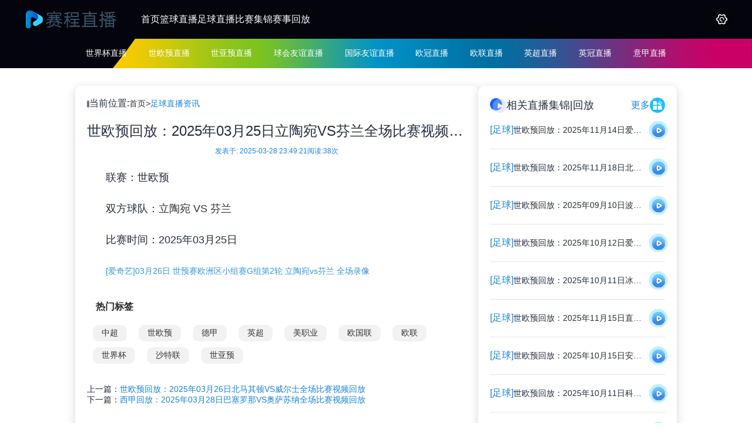

--- FILE ---
content_type: text/html; charset=utf-8
request_url: https://www.nbascw.com/zuqiuzixun/222.html
body_size: 39987
content:
<!DOCTYPE html>
<html lang="zh-CN">
<head>
    <meta charset="UTF-8">
    <meta http-equiv="X-UA-Compatible" content="IE=edge">
    <meta name="viewport" content="width=device-width, initial-scale=1.0, minimum-scale=1.0, maximum-scale=1.0, user-scalable=no">
    <meta name="baidu-site-verification" content="codeva-" />
    <title></title>
    <meta name="description" content="">
    <meta name="keywords" content="">
    <link rel="stylesheet" href="/static/v1/css/layui.css">
    <link rel="shortcut icon" href="https://s3.r7n.cn/202502/e60c09fb29b251bbe4e8107b416dd43e.png" type="image/x-icon">
    <link rel="stylesheet" href="/static/v1/css/share.min.css" referrerpolicy="no-referrer">
    <link rel="stylesheet" href="/static/v1/css/ztfont/iconfont.css">
    <link rel="stylesheet" href="/static/v1/css/zhuanti.css?v=1769013396">
    <link rel="stylesheet" href="/static/v1/css/public.css">
    <link rel="stylesheet" href="/static/v1/css/iconfont.css">
    <link rel="stylesheet" href="/static/v1/css/swiper-bundle.min.css">
    <script src="/static/v1/js/jquery-3.7.1.min.js"></script>
    <script>var _czc = _czc || [];
(function () {
	var um = document.createElement("script");
	um.src = "https://s4.cnzz.com/z.js?id=1281410477&async=1";
	var s = document.getElementsByTagName("script")[0];
	s.parentNode.insertBefore(um, s);
})();</script>
</head>
<body>
<header class="NVWse0rGuQDuzJj0 header">
    <div class="mFx00IsAKSMt0gX4 w navigation">
        <div class="YKM7IezBFs1pWGMt logo" style="max-width: 200px;">
            <a href="/" title="CCTV5直播NBA">
                <img src="https://s3.r7n.cn/202503/a0979af979054d7fa11ca814cee78eb2.png" alt="CCTV5直播NBA" title="CCTV5直播NBA" style="display: block;width: 100%; object-fit: contain;">
            </a>
        </div>
        <nav class="nENcNXxQ399EKdLW select">
            <ul>
                                <li class="Fx06jOmUJwxVhXmEactive">
                    <a href="/" title="首页">首页</a>
                </li>
                                <li class="jaAdovwpYxYu2w9Uactive">
                    <a href="/lanqiuzhibo/" title="篮球直播">篮球直播</a>
                </li>
                                <li class="YUDFiHr8qWZotTOtactive">
                    <a href="/zuqiuzhibo/" title="足球直播">足球直播</a>
                </li>
                                <li class="Y31byv966Jcn7saeactive">
                    <a href="/lanqiujijin/" title="比赛集锦">比赛集锦</a>
                </li>
                                <li class="1dc9In4oKUlQuYh6active">
                    <a href="/lanqiuhuifang/" title="赛事回放">赛事回放</a>
                </li>
                            </ul>
        </nav>
        <div class="RJzxixMf9ZXGQw75 operate">
            <div class="DZad77O5ZVJQIWf3 setting">
                <span class="jc2lT1r17ODhaiNF iconfont icon-shezhi"></span>
                <ul class="PnWKo1OShiuiFTa8 showTheme">
                    <li class="3As3bxbS9Fsb2vem active">亮色主题</li>
                    <li>暗色主题</li>
                    <li>跟随系统</li>
                </ul>
            </div>
            <div class="a0q75WCzlwfiXCGl menu">
                <span></span>
            </div>
        </div>
    </div>
</header>
<main class="A4ImcbNKZVKOS9fP main">
        <div class="rRuK4CRw7qFXokjg matchSelect">
        <div class="vScOSyzEBGtZSBR6 w matchContent">
            <ul>
                                <li>
                    <a href="/zuqiuzhibo/shijiebei/" title="世界杯直播">世界杯直播</a>
                </li>
                                <li>
                    <a href="/zuqiuzhibo/shiouyu/" title="世欧预直播">世欧预直播</a>
                </li>
                                <li>
                    <a href="/zuqiuzhibo/shiyayu/" title="世亚预直播">世亚预直播</a>
                </li>
                                <li>
                    <a href="/zuqiuzhibo/qiuhuiyouyi/" title="球会友谊直播">球会友谊直播</a>
                </li>
                                <li>
                    <a href="/zuqiuzhibo/guojiyouyi/" title="国际友谊直播">国际友谊直播</a>
                </li>
                                <li>
                    <a href="/zuqiuzhibo/ouguan/" title="欧冠直播">欧冠直播</a>
                </li>
                                <li>
                    <a href="/zuqiuzhibo/oulian/" title="欧联直播">欧联直播</a>
                </li>
                                <li>
                    <a href="/zuqiuzhibo/yingchao/" title="英超直播">英超直播</a>
                </li>
                                <li>
                    <a href="/zuqiuzhibo/yingguan/" title="英冠直播">英冠直播</a>
                </li>
                                <li>
                    <a href="/zuqiuzhibo/yijia/" title="意甲直播">意甲直播</a>
                </li>
                            </ul>
        </div>
    </div>
        
<div class="7cbOR3st0nJ4FDau w">
    <div class="qqxW6Nl1aZfpcS6u outsideBox">
        <div class="g7zfDXEWa3eHYM6O within">
            <div class="lmKq1oyG2tArTndU news">
                <div class="3QLgrqBdZlBsLKBM crumbs">
                    <span>当前位置:</span>
                    <ul>
                        <a href="/">首页></a>
                                                <li><a title="足球直播资讯">足球直播资讯</a></li>
                                            </ul>
                </div>
                <article class="LfezFM2bKWJmIW2b article">
                    <h1>世欧预回放：2025年03月25日立陶宛VS芬兰全场比赛视频回放</h1>
                    <div class="ZfXe8ayNXZoducIl articleInfo">
                        <time>发表于: 2025-03-28 23:49:21</time>
                        <span class="5a6179wMlgblwfkf read">阅读:38次</span>
                    </div>
                    <p><p><span style="font-size: 18px;"><strong>联赛：</strong>世欧预</span></p><p><span style="font-size: 18px;"><strong>双方球队：</strong><a href="/zuqiuzhibo/4251673.html" target="_blank">立陶宛 VS 芬兰</a></span></p><p><span style="font-size: 18px;"><strong>比赛时间：</strong>2025年03月25日</span></p><p><a title="[爱奇艺]03月26日 世预赛欧洲区小组赛G组第2轮 立陶宛vs芬兰 全场录像" href="https://sports.iqiyi.com/resource/pcw/play/2afkjwlzybw" target="_blank" rel="nofollow"><span style="color: #3598db;" title="31 characters">[爱奇艺]03月26日 世预赛欧洲区小组赛G组第2轮 立陶宛vs芬兰 全场录像</span></a></p>
                </article>
                <script>
                    $('.article p img').on('error', function() {
                        $(this).remove();
                    })
                </script>
                <div class="2iuw82V105Ljg4xz tags clearfix">
                    <h2>热门标签</h2>
                    <ul>
                                                <li><a href="/zuqiuzhibo/zhongchao/">中超</a></li>
                                                <li><a href="/zuqiuzhibo/shiouyu/">世欧预</a></li>
                                                <li><a href="/zuqiuzhibo/dejia/">德甲</a></li>
                                                <li><a href="/zuqiuzhibo/yingchao/">英超</a></li>
                                                <li><a href="/zuqiuzhibo/meizhiye/">美职业</a></li>
                                                <li><a href="/zuqiuzhibo/ouguolian/">欧国联</a></li>
                                                <li><a href="/zuqiuzhibo/oulian/">欧联</a></li>
                                                <li><a href="/zuqiuzhibo/shijiebei/">世界杯</a></li>
                                                <li><a href="/zuqiuzhibo/shatelian/">沙特联</a></li>
                                                <li><a href="/zuqiuzhibo/shiyayu/">世亚预</a></li>
                                            </ul>
                </div>
                <ul class="bEVsv0mmYWeiNby3 upDown">
                    <li>
                        <span>上一篇：</span>
                                                <a href='/zuqiuzixun/210.html'>世欧预回放：2025年03月26日北马其顿VS威尔士全场比赛视频回放</a>
                                            </li>
                    <li>
                        <span>下一篇：</span>
                                                <a href='/zuqiuzixun/261.html'>西甲回放：2025年03月28日巴塞罗那VS奥萨苏纳全场比赛视频回放</a>
                                            </li>
                </ul>
            </div>
            <div class="vNyBfvB5iOJ8FSgN correlationvideo">
                <div class="sp8FDZq6CTOql3uL aititle">
                    <div class="2qOcZWXYallg0bEO fame">
                        <img src="/static/v1/picture/correlationvideo.png" alt="">
                        <span>相关直播资讯</span>
                    </div>
                    <a href="/zuqiuzixun">
                        <div class="uFzJI4RT2hRFY4XF more">
                            <span>更多</span>
                            <img src="/static/v1/picture/more.png" alt="">
                        </div>
                    </a>
                </div>
                <ul>
                                    </ul>
            </div>
        </div>
        <aside class="u3Ssna1FKTzx0evI aside">
            <!-- 视频推荐 -->
            <div class="lvRi8lM8l9evMAYg shovevideo">
                <div class="37bIMoGlRvjmfM10 aititle">
                    <div class="kZ9A3UXksVsIeiA5 fame">
                        <img src="/static/v1/picture/shovevideo2.png" alt="">
                        <span>相关直播集锦|回放</span>
                    </div>
                    <a href="/zuqiuzhibo/shiouyu/" title="世欧预">
                        <div class="yknZ8WaTdMW39pA5 more">
                            <span>更多</span>
                            <img src="/static/v1/picture/more.png" alt="">
                        </div>
                    </a>
                </div>
                <div class="s5erQ9EJg446MlSI visual">
                    <ul>
                                                <li>
                            <div class="K4dfhjfcwuGFPs2K nba">
                                <a href="/zuqiuhuifang/168002626.html" title="世欧预回放：2025年11月14日爱尔兰VS葡萄牙全场比赛视频回放">
                                    [足球]
                                </a>

                            </div>
                            <a href="/zuqiuhuifang/168002626.html" title="世欧预回放：2025年11月14日爱尔兰VS葡萄牙全场比赛视频回放" class="JCH3UDo31srSjoMM linkBox">
                                <p>世欧预回放：2025年11月14日爱尔兰VS葡萄牙全场比赛视频回放</p>
                                <div class="pMVrX8iknwVJ0TzB play">
                                    <img src="/static/v1/picture/play.png" alt="">
                                </div>
                            </a>
                        </li>
                                                                        <li>
                            <div class="fK7oO0xiD7twfQCj nba">
                                <a href="/zuqiuhuifang/173002616.html" title="世欧预回放：2025年11月18日北爱尔兰VS卢森堡全场比赛视频回放">
                                    [足球]
                                </a>

                            </div>
                            <a href="/zuqiuhuifang/173002616.html" title="世欧预回放：2025年11月18日北爱尔兰VS卢森堡全场比赛视频回放" class="3TJGcFeOJdYo94ke linkBox">
                                <p>世欧预回放：2025年11月18日北爱尔兰VS卢森堡全场比赛视频回放</p>
                                <div class="41QPnMZQzw2rAk8b play">
                                    <img src="/static/v1/picture/play.png" alt="">
                                </div>
                            </a>
                        </li>
                                                                        <li>
                            <div class="vhpgo0OFbKsmd1gf nba">
                                <a href="/zuqiuhuifang/4002629.html" title="世欧预回放：2025年09月10日波黑VS奥地利全场比赛视频回放">
                                    [足球]
                                </a>

                            </div>
                            <a href="/zuqiuhuifang/4002629.html" title="世欧预回放：2025年09月10日波黑VS奥地利全场比赛视频回放" class="YtzNkoNe0qR6NiUH linkBox">
                                <p>世欧预回放：2025年09月10日波黑VS奥地利全场比赛视频回放</p>
                                <div class="ruacrbez34BSdKY3 play">
                                    <img src="/static/v1/picture/play.png" alt="">
                                </div>
                            </a>
                        </li>
                                                                        <li>
                            <div class="FhsXRa3HtXmHkO3V nba">
                                <a href="/zuqiuhuifang/86002620.html" title="世欧预回放：2025年10月12日爱沙尼亚VS意大利全场比赛视频回放">
                                    [足球]
                                </a>

                            </div>
                            <a href="/zuqiuhuifang/86002620.html" title="世欧预回放：2025年10月12日爱沙尼亚VS意大利全场比赛视频回放" class="V1OSZwlWXzMjv01S linkBox">
                                <p>世欧预回放：2025年10月12日爱沙尼亚VS意大利全场比赛视频回放</p>
                                <div class="dR4sxJh5fpUg9xG2 play">
                                    <img src="/static/v1/picture/play.png" alt="">
                                </div>
                            </a>
                        </li>
                                                                        <li>
                            <div class="TOo71BTF1Ui2Whgh nba">
                                <a href="/zuqiuhuifang/82002620.html" title="世欧预回放：2025年10月11日冰岛VS乌克兰全场比赛视频回放">
                                    [足球]
                                </a>

                            </div>
                            <a href="/zuqiuhuifang/82002620.html" title="世欧预回放：2025年10月11日冰岛VS乌克兰全场比赛视频回放" class="TwwM8sGOP3uW9B7S linkBox">
                                <p>世欧预回放：2025年10月11日冰岛VS乌克兰全场比赛视频回放</p>
                                <div class="tVXtM37SXemJS3Pu play">
                                    <img src="/static/v1/picture/play.png" alt="">
                                </div>
                            </a>
                        </li>
                                                                        <li>
                            <div class="XvJFeHTAIVHT5YIy nba">
                                <a href="/zuqiuhuifang/169002614.html" title="世欧预回放：2025年11月15日直布罗陀VS黑山全场比赛视频回放">
                                    [足球]
                                </a>

                            </div>
                            <a href="/zuqiuhuifang/169002614.html" title="世欧预回放：2025年11月15日直布罗陀VS黑山全场比赛视频回放" class="2BOypwaI8KWIn0RB linkBox">
                                <p>世欧预回放：2025年11月15日直布罗陀VS黑山全场比赛视频回放</p>
                                <div class="3RfiYJP2KSDA72vC play">
                                    <img src="/static/v1/picture/play.png" alt="">
                                </div>
                            </a>
                        </li>
                                                                        <li>
                            <div class="OiGJtED0FdRxbpj8 nba">
                                <a href="/zuqiuhuifang/100002618.html" title="世欧预回放：2025年10月15日安道尔VS塞尔维亚全场比赛视频回放">
                                    [足球]
                                </a>

                            </div>
                            <a href="/zuqiuhuifang/100002618.html" title="世欧预回放：2025年10月15日安道尔VS塞尔维亚全场比赛视频回放" class="8br5IdFkcSOQYHEp linkBox">
                                <p>世欧预回放：2025年10月15日安道尔VS塞尔维亚全场比赛视频回放</p>
                                <div class="NyW25ufQP3bm0yOd play">
                                    <img src="/static/v1/picture/play.png" alt="">
                                </div>
                            </a>
                        </li>
                                                                        <li>
                            <div class="92NzW8sAcTC3U1Xe nba">
                                <a href="/zuqiuhuifang/82002621.html" title="世欧预回放：2025年10月11日科索沃VS斯洛文尼亚全场比赛视频回放">
                                    [足球]
                                </a>

                            </div>
                            <a href="/zuqiuhuifang/82002621.html" title="世欧预回放：2025年10月11日科索沃VS斯洛文尼亚全场比赛视频回放" class="XWRuQg07tQVCvs9t linkBox">
                                <p>世欧预回放：2025年10月11日科索沃VS斯洛文尼亚全场比赛视频回放</p>
                                <div class="JK7LQAtsqYrVEWF7 play">
                                    <img src="/static/v1/picture/play.png" alt="">
                                </div>
                            </a>
                        </li>
                                                                        <li>
                            <div class="KDGsoRGgkEaen2xC nba">
                                <a href="/zuqiuhuifang/86002626.html" title="世欧预回放：2025年10月12日塞尔维亚VS阿尔巴尼亚全场比赛视频回放">
                                    [足球]
                                </a>

                            </div>
                            <a href="/zuqiuhuifang/86002626.html" title="世欧预回放：2025年10月12日塞尔维亚VS阿尔巴尼亚全场比赛视频回放" class="GATWEo2oQw9lf3XD linkBox">
                                <p>世欧预回放：2025年10月12日塞尔维亚VS阿尔巴尼亚全场比赛视频回放</p>
                                <div class="ofKZNLTEfZwLM631 play">
                                    <img src="/static/v1/picture/play.png" alt="">
                                </div>
                            </a>
                        </li>
                                                                        <li>
                            <div class="jUnCu2uC0zqDonEC nba">
                                <a href="/zuqiuhuifang/170002618.html" title="世欧预回放：2025年11月16日格鲁吉亚VS西班牙全场比赛视频回放">
                                    [足球]
                                </a>

                            </div>
                            <a href="/zuqiuhuifang/170002618.html" title="世欧预回放：2025年11月16日格鲁吉亚VS西班牙全场比赛视频回放" class="V0SRLDTrykv6NYy7 linkBox">
                                <p>世欧预回放：2025年11月16日格鲁吉亚VS西班牙全场比赛视频回放</p>
                                <div class="pyps1AYggILr0oiF play">
                                    <img src="/static/v1/picture/play.png" alt="">
                                </div>
                            </a>
                        </li>
                                                                        <li>
                            <div class="PgQsKBcfMkajVrD1 nba">
                                <a href="/zuqiuhuifang/100002620.html" title="世欧预回放：2025年10月15日爱尔兰VS亚美尼亚全场比赛视频回放">
                                    [足球]
                                </a>

                            </div>
                            <a href="/zuqiuhuifang/100002620.html" title="世欧预回放：2025年10月15日爱尔兰VS亚美尼亚全场比赛视频回放" class="DxaJnxwkoy0OIWF1 linkBox">
                                <p>世欧预回放：2025年10月15日爱尔兰VS亚美尼亚全场比赛视频回放</p>
                                <div class="cU4CG4GJRH6mAy5q play">
                                    <img src="/static/v1/picture/play.png" alt="">
                                </div>
                            </a>
                        </li>
                                                                        <li>
                            <div class="SIrZL8s8lwCkORGn nba">
                                <a href="/zuqiuhuifang/77002615.html" title="世欧预回放：2025年10月10日捷克VS克罗地亚全场比赛视频回放">
                                    [足球]
                                </a>

                            </div>
                            <a href="/zuqiuhuifang/77002615.html" title="世欧预回放：2025年10月10日捷克VS克罗地亚全场比赛视频回放" class="N0MfYHDiAatRF2bj linkBox">
                                <p>世欧预回放：2025年10月10日捷克VS克罗地亚全场比赛视频回放</p>
                                <div class="VjQz5VNp83wl8TPd play">
                                    <img src="/static/v1/picture/play.png" alt="">
                                </div>
                            </a>
                        </li>
                                                                        <li>
                            <div class="s3y0XDeaJIFAUMH3 nba">
                                <a href="/zuqiujijin/91002620.html" title="世欧预集锦：2025年10月13日克罗地亚VS直布罗陀全场比赛视频集锦">
                                    [足球]
                                </a>

                            </div>
                            <a href="/zuqiujijin/91002620.html" title="世欧预集锦：2025年10月13日克罗地亚VS直布罗陀全场比赛视频集锦" class="qd3dKyuv4DNy5o4t linkBox">
                                <p>世欧预集锦：2025年10月13日克罗地亚VS直布罗陀全场比赛视频集锦</p>
                                <div class="mkY5WsoXzlN5ZGBL play">
                                    <img src="/static/v1/picture/play.png" alt="">
                                </div>
                            </a>
                        </li>
                                                                        <li>
                            <div class="0JholVyIMPrZRz4C nba">
                                <a href="/zuqiujijin/4002617.html" title="世欧预集锦：2025年09月09日直布罗陀VS法罗群岛全场比赛视频集锦">
                                    [足球]
                                </a>

                            </div>
                            <a href="/zuqiujijin/4002617.html" title="世欧预集锦：2025年09月09日直布罗陀VS法罗群岛全场比赛视频集锦" class="qxbQ1MX6OdmVDIFT linkBox">
                                <p>世欧预集锦：2025年09月09日直布罗陀VS法罗群岛全场比赛视频集锦</p>
                                <div class="7Fh9pRabw4p6n53J play">
                                    <img src="/static/v1/picture/play.png" alt="">
                                </div>
                            </a>
                        </li>
                                                                        <li>
                            <div class="keRYcC5bT6hWaJ5c nba">
                                <a href="/zuqiujijin/78002612.html" title="世欧预集锦：2025年10月10日塞浦路斯VS波黑全场比赛视频集锦">
                                    [足球]
                                </a>

                            </div>
                            <a href="/zuqiujijin/78002612.html" title="世欧预集锦：2025年10月10日塞浦路斯VS波黑全场比赛视频集锦" class="kKLW3JZOG7FBHRNF linkBox">
                                <p>世欧预集锦：2025年10月10日塞浦路斯VS波黑全场比赛视频集锦</p>
                                <div class="lZPay3CmcuyUhrAp play">
                                    <img src="/static/v1/picture/play.png" alt="">
                                </div>
                            </a>
                        </li>
                                                                        <li>
                            <div class="NnLqEH0LVyNaQP0L nba">
                                <a href="/zuqiujijin/171002627.html" title="世欧预集锦：2025年11月17日意大利VS挪威全场比赛视频集锦">
                                    [足球]
                                </a>

                            </div>
                            <a href="/zuqiujijin/171002627.html" title="世欧预集锦：2025年11月17日意大利VS挪威全场比赛视频集锦" class="1zuWcdTMNf1oGWBT linkBox">
                                <p>世欧预集锦：2025年11月17日意大利VS挪威全场比赛视频集锦</p>
                                <div class="iTWLj9u2DvZDCWJc play">
                                    <img src="/static/v1/picture/play.png" alt="">
                                </div>
                            </a>
                        </li>
                                                                        <li>
                            <div class="wENp6LNXEZ9em33g nba">
                                <a href="/zuqiujijin/95002613.html" title="世欧预集锦：2025年10月14日北爱尔兰VS德国全场比赛视频集锦">
                                    [足球]
                                </a>

                            </div>
                            <a href="/zuqiujijin/95002613.html" title="世欧预集锦：2025年10月14日北爱尔兰VS德国全场比赛视频集锦" class="GWGBPMZd3B0OAQ2p linkBox">
                                <p>世欧预集锦：2025年10月14日北爱尔兰VS德国全场比赛视频集锦</p>
                                <div class="MCCh8sgEDoYYVVS0 play">
                                    <img src="/static/v1/picture/play.png" alt="">
                                </div>
                            </a>
                        </li>
                                                                        <li>
                            <div class="eUGTE7caTU9FGnag nba">
                                <a href="/zuqiujijin/85002615.html" title="世欧预集锦：2025年10月12日匈牙利VS亚美尼亚全场比赛视频集锦">
                                    [足球]
                                </a>

                            </div>
                            <a href="/zuqiujijin/85002615.html" title="世欧预集锦：2025年10月12日匈牙利VS亚美尼亚全场比赛视频集锦" class="wXe4AqtUAZrwP7KQ linkBox">
                                <p>世欧预集锦：2025年10月12日匈牙利VS亚美尼亚全场比赛视频集锦</p>
                                <div class="UmfiEEDOStz6me2j play">
                                    <img src="/static/v1/picture/play.png" alt="">
                                </div>
                            </a>
                        </li>
                                                                        <li>
                            <div class="qNHRnDjAaHFk5rZh nba">
                                <a href="/zuqiujijin/101002615.html" title="世欧预集锦：2025年10月15日爱尔兰VS亚美尼亚全场比赛视频集锦">
                                    [足球]
                                </a>

                            </div>
                            <a href="/zuqiujijin/101002615.html" title="世欧预集锦：2025年10月15日爱尔兰VS亚美尼亚全场比赛视频集锦" class="y7ba8Ol0aWgV8g5I linkBox">
                                <p>世欧预集锦：2025年10月15日爱尔兰VS亚美尼亚全场比赛视频集锦</p>
                                <div class="tG9vLvfbFSNhojdf play">
                                    <img src="/static/v1/picture/play.png" alt="">
                                </div>
                            </a>
                        </li>
                                                                        <li>
                            <div class="1k8W47yflf3kfWjG nba">
                                <a href="/zuqiujijin/77002619.html" title="世欧预集锦：2025年10月10日奥地利VS圣马力诺全场比赛视频集锦">
                                    [足球]
                                </a>

                            </div>
                            <a href="/zuqiujijin/77002619.html" title="世欧预集锦：2025年10月10日奥地利VS圣马力诺全场比赛视频集锦" class="I0VFZIb1DfQd5t94 linkBox">
                                <p>世欧预集锦：2025年10月10日奥地利VS圣马力诺全场比赛视频集锦</p>
                                <div class="osxePjNoehURDcSE play">
                                    <img src="/static/v1/picture/play.png" alt="">
                                </div>
                            </a>
                        </li>
                                                                        <li>
                            <div class="b8maGF5ZdTDIE4cl nba">
                                <a href="/zuqiujijin/4002612.html" title="世欧预集锦：2025年09月09日瑞士VS斯洛文尼亚全场比赛视频集锦">
                                    [足球]
                                </a>

                            </div>
                            <a href="/zuqiujijin/4002612.html" title="世欧预集锦：2025年09月09日瑞士VS斯洛文尼亚全场比赛视频集锦" class="qApGnhMo1thfNsx6 linkBox">
                                <p>世欧预集锦：2025年09月09日瑞士VS斯洛文尼亚全场比赛视频集锦</p>
                                <div class="OtWgXlhcLCxAY6vP play">
                                    <img src="/static/v1/picture/play.png" alt="">
                                </div>
                            </a>
                        </li>
                                                                        <li>
                            <div class="Zxq7NfWRPaBxnau7 nba">
                                <a href="/zuqiujijin/82002619.html" title="世欧预集锦：2025年10月11日瑞典VS瑞士全场比赛视频集锦">
                                    [足球]
                                </a>

                            </div>
                            <a href="/zuqiujijin/82002619.html" title="世欧预集锦：2025年10月11日瑞典VS瑞士全场比赛视频集锦" class="lYIJtNhXS53RhTEQ linkBox">
                                <p>世欧预集锦：2025年10月11日瑞典VS瑞士全场比赛视频集锦</p>
                                <div class="BmuuE2G5Irr7X0t9 play">
                                    <img src="/static/v1/picture/play.png" alt="">
                                </div>
                            </a>
                        </li>
                                                                        <li>
                            <div class="CYkn13KKj5Sq81X4 nba">
                                <a href="/zuqiujijin/86002615.html" title="世欧预集锦：2025年10月11日拉脱维亚VS安道尔全场比赛视频集锦">
                                    [足球]
                                </a>

                            </div>
                            <a href="/zuqiujijin/86002615.html" title="世欧预集锦：2025年10月11日拉脱维亚VS安道尔全场比赛视频集锦" class="i7eZVLogT8r7Peaq linkBox">
                                <p>世欧预集锦：2025年10月11日拉脱维亚VS安道尔全场比赛视频集锦</p>
                                <div class="7hOrXYerXxiU1rsJ play">
                                    <img src="/static/v1/picture/play.png" alt="">
                                </div>
                            </a>
                        </li>
                                                                        <li>
                            <div class="NzEnOIrS8TSVQZYv nba">
                                <a href="/zuqiujijin/83002615.html" title="世欧预集锦：2025年10月11日科索沃VS斯洛文尼亚全场比赛视频集锦">
                                    [足球]
                                </a>

                            </div>
                            <a href="/zuqiujijin/83002615.html" title="世欧预集锦：2025年10月11日科索沃VS斯洛文尼亚全场比赛视频集锦" class="fXkKYd2zOvMWjkKp linkBox">
                                <p>世欧预集锦：2025年10月11日科索沃VS斯洛文尼亚全场比赛视频集锦</p>
                                <div class="Hg8Z5nLWfxALRWd9 play">
                                    <img src="/static/v1/picture/play.png" alt="">
                                </div>
                            </a>
                        </li>
                                                                    </ul>
                </div>
            </div>
            <!-- 相关赛事 -->
            <div class="2AS4cKrMrUDe2MZx plrevents">
                <div class="TooPqjCTDYnLknTX aititle">
                    <div class="J89aq8iywANcccnt fame">
                        <img src="/static/v1/picture/plrevents.png" alt="">
                        <span>相关直播赛事</span>
                    </div>
                    <a href="/zuqiuzhibo/shiouyu/" title="世欧预">
                        <div class="cjmiFUkCb2eWHras more">
                            <span>更多</span>
                            <img src="/static/v1/picture/more.png" alt="">
                        </div>
                    </a>
                </div>
                <div class="JtiL9RVHPYMxmka3 vertical">
                    <ul>
                                            </ul>
                </div>
            </div>
        </aside>
    </div>
</div>

</main>

<script src="/static/v1/js/public.js"></script>
<script src="/static/v1/js/index.js"></script>
<script src="/static/v1/js/jquery-1.9.1.min.js" type="text/javascript"></script>
<script src="/static/v1/js/layui.js"></script>
<script data-cfasync="false" src="/static/v1/js/jquery.lazyload.min.js" type="text/javascript"></script>
<script src="/static/v1/js/swiper-bundle.min.js"></script>
<script src="/static/v1/js/social-share.min.js" referrerpolicy="no-referrer" async=""></script>
<script type="text/javascript" src="/static/v1/js/jquery.beattext.js"></script>
<script type="text/javascript" src="/static/v1/js/easying.js"></script>
<footer class="3R6IzelowGHbQrCK footer">
    <div class="SXUZVKtwJ3OaVq3b w info">
        <div class="qTm3y41zSTfMiL5T footerBox">
                        <dl>
                <dt>友情链接</dt>
                <dd>
                    <ul>
                                                <li><a href="https://www.nbascw.com/" title="CCTV5直播NBA" target="_blank">CCTV5直播NBA</a></li>
                                                <li><a href="https://www.nbascw.com/" title="CCTV5NBA节目表" target="_blank">CCTV5NBA节目表</a></li>
                                                <li><a href="https://www.nbascw.com/lanqiuzhibo/" title="篮球直播" target="_blank">篮球直播</a></li>
                                                <li><a href="https://www.nbascw.com/zuqiuzhibo/" title="足球直播" target="_blank">足球直播</a></li>
                                            </ul>
                </dd>
            </dl>
                        <dl>
                <dt>网站地图</dt>
                <dd>
                    <ul>
                        <li>
                            <a href="/sitemap.xml" title="网站地图" target="_blank">网站地图</a>
                        </li>
                    </ul>
                </dd>
            </dl>
            <dl>
                <dt>站内导航</dt>
                <dd>
                    <ul>
                                                <li>
                            <a href="/" title="首页">首页</a>
                        </li>
                                                <li>
                            <a href="/lanqiuzhibo/" title="篮球直播">篮球直播</a>
                        </li>
                                                <li>
                            <a href="/zuqiuzhibo/" title="足球直播">足球直播</a>
                        </li>
                                                <li>
                            <a href="/lanqiujijin/" title="比赛集锦">比赛集锦</a>
                        </li>
                                                <li>
                            <a href="/lanqiuhuifang/" title="赛事回放">赛事回放</a>
                        </li>
                                            </ul>
                </dd>
            </dl>
        </div>
        <p>赛程更新时间：<span>2026-01-22 00:00:01</span></p>
        <p>本网提供的导航链接搜集整理自各大体育赛事平台及网友补充上传(投稿邮箱：3599644023@qq.com），本网站无法确保全部真实、合法。部分内容可能存在虚假信息、误导性言论或违反法律法规、公序良俗的情况，请用户应自行甄别，因使用不实内容造成的后果，本网站不承担责任，如有侵权请联系我们删除，谢谢！</p>
        <p>
            All Rights Reserved 版权所有：CCTV5直播NBA 版权所有 备案号
                        <br>
            CCTV5直播NBA[荣&hearts;哥]为球迷实时更新CCTV5NBA节目表，CCTV5NBA直播时间表，CCTV5NBA直播在线观看，没有任何广告干扰，免费在线观看篮球比赛直播，让球迷们可以轻松享受篮球的魅力。        </p>
    </div>
		<style>
		.tool-tips-fixed {
			transform: translate3d(0, 0, 0);
			-webkit-transform: translate3d(0, 0, 0);
			-moz-transform: translate3d(0, 0, 0);
			-o-transform: translate3d(0, 0, 0);
			position: fixed;
			bottom: 48px;
			right: calc(calc(calc(100% - 1200px) / 2) - 110px);
			visibility: visible;
			z-index: 10;
		}
		.tool-tips-fixed .link {
			transition: .3s;
			-webkit-transition: .3s;
			-moz-transition: .3s;
			-o-transition: .3s;
			transform-style: preserve-3d;
			-webkit-transform-style: preserve-3d;
			-moz-transform-style: preserve-3d;
			-o-transform-style: preserve-3d;
			float: left;
			margin-bottom: 5px;
			line-height: 45px;
			text-align: center;
			color: #fff;
			font-size: 16px;
			cursor: pointer;
			position: relative;
			border-radius: 4px;
		}
		.code-img {
			position: absolute;
			top: -91px;
			left: 50%;
			margin-left: -51px;
			width: 100px;
			height: auto;
		}
	</style>
</footer>
<script>
    function trackEvent(type,category,action,title,src) {
		if(type==1 && src!='' && src!='/'){
			// 第三步 事件上报设置
			window._czc && window._czc.push(['_trackEvent', category, action, title]);
			window.open(src)
		}		
	}
</script>


</body>
</html>


--- FILE ---
content_type: text/css
request_url: https://www.nbascw.com/static/v1/css/public.css
body_size: 108468
content:

/* 全局样式修改 */
html,
body,
div,
span,
iframe,
map,
font,
img,
a img,
samp,
strong,
hr,
h1,
h2,
h3,
h4,
h5,
h6,
b,
p,
blockquote,
a,
address,
code,
dl,
dt,
dd,
ol,
ul,
li,
form,
label,
table,
tr,
td,
th {
  padding: 0;
  margin: 0;
  border: 0;
  font-weight: normal;
  font-family: sm, "Microsoft YaHei", Arial, Helvetica, sans-serif;
}

input::-webkit-inner-spin-button {
  -webkit-appearance: none;
}

input[type="number"] {
  -moz-appearance: textfield;
}

textarea {
  font-family: "微软雅黑";
}

ol,
ul {
  list-style: none;
}

h1,
h2,
h3,
h4,
h5,
h6 {
  font-size: 100%;
}

a:link {
  text-decoration: none;
}

a:visited {
  text-decoration: none;
}

a:hover {
  text-decoration: none;
}

a:active {
  text-decoration: none;
}

input,
select {
  font-family: "Microsoft YaHei", Arial, Helvetica, sans-serif;
}

i {
  font-style: normal;
}

a {
  text-decoration: none;
}

a:focus {
  outline: none;
}

a.hidefocus {
  outline: none;
}

.fl {
  float: left;
}

.fr {
  float: right;
}

input[type="text"],
input[type="submit"],
input[type="button"] {
  -webkit-appearance: none;
  /*去除iPhone input默认样式}*/
}

input {
  outline: none;
}

.clearfix:after {
  display: block;
  content: "";
  clear: both;
  height: 0;
  overflow: hidden;
}

.clearfix {
  zoom: 1;
}

body {
  margin-top: 0;
  margin-right: auto;
  margin-bottom: 0;
  margin-left: auto;
  font-size: 14px;
}

.clear {
  clear: both;
}

div,
ul,
li,
input {
  box-sizing: border-box;
}

em,
i,
strong {
  font-style: normal;
}

::-webkit-scrollbar {
  width: 3px;
  height: 3px;
}

::-webkit-scrollbar-thumb {
  border-radius: 1em;
  background-color: rgba(50, 50, 50, 0.3);
}

::-webkit-scrollbar-track {
  border-radius: 1em;
  background-color: #fff;
}

body {
  font-family: "微软雅黑";
}

figure {
  margin: 0;
}

.w {
  width: 1024px;
  margin: 0 auto;
}

@media screen and (max-width: 1000px) {
  .w {
    width: 100%;
  }
}

.footer {
  width: 100%;
  background: #010b12;
  padding: 75px 0;
  box-sizing: border-box;
}

.footer .info {
  display: flex;
  flex-direction: column;
  gap: 30px;
  align-items: center;
}

.footer .info>p {
  color: #fff;
  font-size: 14px;
  text-align: center;
}

.footer .info>p a {
  color: #fff;
}

.footer .info .code {
  display: flex;
  justify-content: center;
}

.footer .info .code span {
  font-size: 16px;
  color: #fff;
}

.footer .info .svgCode {
  width: auto;
  height: 14px;
  display: inline-block;
  vertical-align: middle;
  user-select: none;
}

.footer .footerBox {
  display: flex;
  height: auto;
  align-items: stretch;
}

.footer .footerBox dl {
  width: 100%;
  padding: 0 30px;
  box-sizing: border-box;
  border-right: 2px solid #fff;
  display: flex;
  flex-direction: column;
  gap: 20px;
}

.footer .footerBox dl:last-child {
  border: none;
}

.footer .footerBox dl dt {
  color: #fff;
  font-size: 16px;
}

.footer .footerBox dl dd ul {
  display: flex;
  flex-wrap: wrap;
  gap: 20px;
}

.footer .footerBox dl dd ul li {
  color: #fff;
  font-size: 14px;
}

.footer .footerBox dl dd ul li a {
  color: #fff;
}

.header {
  background: #04040c;
  height: 66px;
}

.header .navigation {
  display: flex;
  align-items: center;
  height: 100%;
  width: 1200px;
  gap: 15px;
  justify-content: space-between;
}

.header .navigation .select {
  flex: 1;
  height: 100%;
  display: flex;
  align-items: center;
}

.header .navigation .select ul {
  width: 100%;
  overflow-x: auto;
  display: flex;
  align-items: center;
  gap: 40px;
  user-select: none;
  overflow: auto;
}

.header .navigation .select ul li a {
  font-size: 16px;
  color: #fff;
  white-space: nowrap;
}

.header .navigation .select ul .active a {
  color: #0093cc !important;
}

.header .navigation .operate {
  display: flex;
  align-items: center;
  height: 100%;
}

.header .navigation .operate .setting {
  position: relative;
  height: 100%;
  display: flex;
  align-items: center;
}

.header .navigation .operate .setting .iconfont {
  color: #fff;
  font-size: 22px;
}

.header .navigation .operate .setting .showTheme {
  position: absolute;
  left: 0;
  bottom: 0;
  z-index: 999;
  overflow: hidden;
  background: #04040c;
  transform: translate(-30%, 100%) scale(0);
  box-sizing: border-box;
  display: flex;
  padding: 20px;
  flex-direction: column;
  gap: 15px;
  user-select: none;
}

.header .navigation .operate .setting .showTheme li {
  white-space: nowrap;
  color: #fff;
  cursor: pointer;
  display: flex;
  flex-direction: column;
  gap: 5px;
  font-size: 18px;
}

.header .navigation .operate .setting .showTheme li::after {
  content: "";
  width: 0%;
  height: 2px;
  background: #fff;
  transition: all, 0.5s;
}

.header .navigation .operate .setting .showTheme .active::after {
  width: 100%;
}

.header .navigation .operate .menu {
  display: none;
  position: relative;
  display: flex;
  align-items: center;
  width: 30px;
  height: 25px;
  cursor: pointer;
  display: none;
}

.header .navigation .operate .menu span {
  width: 100%;
  height: 10%;
  background: #fff;
}

.header .navigation .operate .menu::after {
  position: absolute;
  bottom: 0;
  left: 0;
  content: "";
  width: 100%;
  height: 10%;
  background: #fff;
  transition: all 0.29s cubic-bezier(0, 0, 0, 1);
}

.header .navigation .operate .menu::before {
  position: absolute;
  left: 0;
  top: 0;
  content: "";
  width: 100%;
  height: 10%;
  background: #fff;
  transition: all 0.29s cubic-bezier(0, 0, 0, 1);
}

.header .navigation .operate .hide span {
  display: none;
}

.header .navigation .operate .hide::after {
  top: 50%;
  left: 58%;
  transform: rotate(-45deg) translate(-50%, -50%);
  transform-origin: bottom left;
}

.header .navigation .operate .hide::before {
  top: 53%;
  left: 50%;
  transform: rotate(45deg) translate(-50%, -50%);
  transform-origin: top left;
}

.footer {
  width: 100%;
  background: #010b12;
  padding: 75px 0;
  box-sizing: border-box;
}

.footer .info {
  display: flex;
  flex-direction: column;
  gap: 30px;
  align-items: center;
}

.footer .info>p {
  color: #fff;
  font-size: 14px;
}

.footer .info>p a {
  color: #fff;
}

.footer .info .code {
  display: flex;
  justify-content: center;
}

.footer .info .code span {
  font-size: 16px;
  color: #fff;
}

.footer .info .svgCode {
  width: auto;
  height: 16px;
  display: inline-block;
}

.footer .info .svgCode .codeFont {
  font-size: 16px;
  transform: translateY(16px);
}

.footer .footerBox {
  display: flex;
  height: auto;
  align-items: stretch;
}

.footer .footerBox dl {
  width: 100%;
  padding: 0 30px;
  box-sizing: border-box;
  border-right: 2px solid #fff;
  display: flex;
  flex-direction: column;
  gap: 20px;
}

.footer .footerBox dl:last-child {
  border: none;
}

.footer .footerBox dl dt {
  color: #fff;
  font-size: 16px;
}

.footer .footerBox dl dd ul {
  display: flex;
  flex-wrap: wrap;
  gap: 20px;
}

.footer .footerBox dl dd ul li {
  color: #fff;
  font-size: 14px;
}

.footer .footerBox dl dd ul li a {
  color: #fff;
}

.crumbs {
  display: flex;
  align-items: center;
  gap: 10px;
  margin-bottom: 20px;
}

.crumbs span {
  font-size: 16px;
  white-space: nowrap;
  display: flex;
  align-items: center;
  gap: 10px;
}

html[data-theme="light"] .crumbs span {
  color: #232d3e;
}

html[data-theme="dark"] .crumbs span {
  color: #fff;
}

.crumbs span::before {
  content: "";
  width: 4px;
  height: 12px;
  border-radius: 6px;
  background: #727477;
}

.crumbs ul {
  display: flex;
  align-items: center;
  flex: 1;
  overflow: hidden;
  padding-right: 20px;
}

.crumbs ul li {
  display: flex;
  align-items: center;
}

.crumbs ul li a {
  font-size: 14px;
  white-space: nowrap;
}

html[data-theme="light"] .crumbs ul li a {
  color: #232d3e;
}

html[data-theme="dark"] .crumbs ul li a {
  color: #fff;
}

.crumbs ul li::after {
  content: ">";
  font-size: 14px;
  color: #333;
  margin: 0 5px;
}

.crumbs ul li:last-child {
  flex: 1;
  overflow: hidden;
}

.crumbs ul li:last-child a {
  white-space: nowrap;
  overflow: hidden;
  display: block;
  width: 100%;
  text-overflow: ellipsis;
}

html[data-theme="light"] .crumbs ul li:last-child a {
  color: #1784d5;
}

html[data-theme="dark"] .crumbs ul li:last-child a {
  color: #fff;
}

.crumbs ul li:last-child::after {
  display: none;
}

.main {
  padding-bottom: 160px;
}

html[data-theme="light"] .main {
  background: #fff;
}

html[data-theme="dark"] .main {
  background: #232d3e;
}

.main .shift {
  padding: 0 20px;
  box-sizing: border-box;
}

.main .shift ul {
  display: flex;
  align-items: center;
  gap: 20px;
  overflow-x: auto;
}

.main .shift ul li {
  padding: 10px 25px;
  box-shadow: transparent 0px 0px 0px 0px, transparent 0px 0px 0px 0px,
    rgba(0, 0, 0, 0.16) 0px 4px 16px 0px;
  border-radius: 10px;
}

.main .shift ul li a {
  font-size: 16px;
  white-space: nowrap;
}

html[data-theme="light"] .main .shift ul li a {
  color: #232d3e;
}

html[data-theme="dark"] .main .shift ul li a {
  color: #fff;
}

html[data-theme="light"] .main .shift ul .active {
  background: #1784d5;
}

html[data-theme="dark"] .main .shift ul .active {
  background: #fff;
}

html[data-theme="light"] .main .shift ul .active a {
  color: #fff;
}

html[data-theme="dark"] .main .shift ul .active a {
  color: #232d3e;
}

.main .teep {
  width: 100%;
  display: grid;
  align-items: center;
  grid-template-columns: 2fr 1fr 1fr 3fr 2fr;
  text-align: center;
  height: 51px;
}

html[data-theme="light"] .main .teep {
  background: #232d3e;
}

html[data-theme="dark"] .main .teep {
  background: #fff;
}

html[data-theme="light"] .main .teep span {
  color: #fff;
}

html[data-theme="dark"] .main .teep span {
  color: #232d3e;
}

.main .social-share {
  display: flex;
  align-items: center;
  justify-content: flex-end;
}

.main .title {
  display: flex;
  justify-content: space-between;
  margin-bottom: 30px;
}

.main .title .topic {
  user-select: none;
}

.main .title .topic span {
  font-size: 60px;
  line-height: 50px;
  font-weight: bold;
}

html[data-theme="light"] .main .title .topic span {
  color: #232d3e;
}

html[data-theme="dark"] .main .title .topic span {
  color: #fff;
}

.main .title .topic p {
  font-size: 48px;
}

html[data-theme="light"] .main .title .topic p {
  color: #232d3e;
}

html[data-theme="dark"] .main .title .topic p {
  color: #fff;
}

.main .title .more {
  width: 196px;
  height: 57px;
  border-radius: 10px;
  box-shadow: 0 2px 16px rgba(0, 0, 0, 0.15);
  display: flex;
  align-items: center;
  justify-content: center;
  gap: 8px;
}

html[data-theme="light"] .main .title .more {
  color: #232d3e;
  background: #fff;
}

html[data-theme="dark"] .main .title .more {
  color: #fff;
  background: #232d3e;
}

html[data-theme="light"] .main .title .more .iconfont {
  color: #1784d5;
}

html[data-theme="dark"] .main .title .more .iconfont {
  color: #fff;
}

.main .matchSelect {
  position: relative;
  background: #04040e;
  display: flex;
  justify-content: flex-end;
  height: 50px;
  width: 100%;
}

.main .matchSelect .matchContent {
  position: relative;
  z-index: 2;
  height: 100%;
}

.main .matchSelect .matchContent ul {
  height: 100%;
  display: flex;
  align-items: center;
  justify-content: space-around;
}

html[data-theme="light"] .main .matchSelect .matchContent ul li a {
  color: #fff;
}

html[data-theme="dark"] .main .matchSelect .matchContent ul li a {
  color: #fff;
}

.main .matchSelect::after {
  content: "";
  position: absolute;
  right: 0;
  top: 0;
  width: 81%;
  height: 100%;
  margin-left: auto;
  background: url("../image/hotMatch_bj.png") no-repeat;
  clip-path: polygon(100vw 0%, 38px 0, 20px 50%, 0 100%, 100vw 100%);
  background-position: center;
  background-size: 100% 100%;
}

@media screen and (max-width: 2100px) {
  .main .matchSelect::after {
    width: 85%;
  }
}

.main .hot_match {
  padding: 30px 0;
}

html[data-theme="light"] .main .hot_match {
  background: #fff;
}

html[data-theme="dark"] .main .hot_match {
  background: #232d3e;
}

.main .hot_match .tabulation {
  display: flex;
  align-items: center;
  gap: 15px;
}

.main .hot_match .tabulation li {
  width: calc(100% / 4 - 10px);
  height: 150px;
  border-radius: 10px;
  box-shadow: transparent 0px 0px 0px 0px, transparent 0px 0px 0px 0px,
    rgba(0, 0, 0, 0.16) 0px 4px 16px 0px;
  padding: 10px;
  box-sizing: border-box;
  display: flex;
  flex-direction: column;
}

html[data-theme="light"] .main .hot_match .tabulation li {
  background: #fff;
}

html[data-theme="dark"] .main .hot_match .tabulation li {
  background: #232d3e;
}

.main .hot_match .tabulation li .intel {
  display: flex;
  justify-content: space-between;
  align-items: center;
}

.main .hot_match .tabulation li .intel .nba {
  background: url("../image/nba_bj.png") no-repeat;
  background-size: 100% 100%;
  background-position: center;
  width: 117px;
  height: 20px;
  padding-left: 10px;
  box-sizing: border-box;
  display: flex;
  align-items: center;
}

.main .hot_match .tabulation li .intel .nba a {
  font-size: 12px;
  width: 100%;
  white-space: nowrap;
  text-overflow: ellipsis;
  overflow: hidden;
}

html[data-theme="light"] .main .hot_match .tabulation li .intel .nba a {
  color: #1784d5;
}

html[data-theme="dark"] .main .hot_match .tabulation li .intel .nba a {
  color: #fff;
}

.main .hot_match .tabulation li .intel .status {
  display: flex;
  align-items: center;
  padding: 2px 5px;
  border: 1px solid #ccc;
  border-radius: 10px;
  gap: 5px;
  box-sizing: border-box;
}

.main .hot_match .tabulation li .intel .status span {
  font-size: 12px;
}

html[data-theme="light"] .main .hot_match .tabulation li .intel .status span {
  color: #1784d5;
}

html[data-theme="dark"] .main .hot_match .tabulation li .intel .status span {
  color: #fff;
}

.main .hot_match .tabulation li .intel .status .iconfont {
  font-size: 14px;
}

html[data-theme="light"] .main .hot_match .tabulation li .intel .status .iconfont {
  color: #232d3e;
}

html[data-theme="dark"] .main .hot_match .tabulation li .intel .status .iconfont {
  color: #fff;
}

.main .hot_match .tabulation li .toorpBox {
  margin-top: 20px;
  width: 100%;
  display: flex;
  gap: 10px;
}

.main .hot_match .tabulation li .toorpBox .toorp {
  flex: 1;
  overflow: hidden;
  display: flex;
  flex-direction: column;
  gap: 15px;
}

.main .hot_match .tabulation li .toorpBox .toorp .team {
  display: flex;
  align-items: center;
  gap: 10px;
}

.main .hot_match .tabulation li .toorpBox .toorp .team img {
  width: 30px;
  height: 30px;
  border-radius: 50%;
}

.main .hot_match .tabulation li .toorpBox .toorp .team span {
  flex: 1;
  overflow: hidden;
  white-space: nowrap;
  text-overflow: ellipsis;
  font-size: 14px;
}

html[data-theme="light"] .main .hot_match .tabulation li .toorpBox .toorp .team span {
  color: #232d3e;
}

html[data-theme="dark"] .main .hot_match .tabulation li .toorpBox .toorp .team span {
  color: #fff;
}

.main .hot_match .tabulation li .toorpBox .vs {
  display: flex;
  flex-direction: column;
  align-items: center;
  justify-content: space-between;
}

.main .hot_match .tabulation li .toorpBox .vs span {
  font-size: 16px;
}

html[data-theme="light"] .main .hot_match .tabulation li .toorpBox .vs span {
  color: #232d3e;
}

html[data-theme="dark"] .main .hot_match .tabulation li .toorpBox .vs span {
  color: #fff;
}

.main .hotNews {
  margin-top: 55px;
  background: url(../image/hotNews_bj.png) no-repeat;
  background-position: center;
  background-size: cover;
  padding-top: 36px;
  padding-bottom: 85px;
}

.main .hotNews .title .topic span,
.main .hotNews .title .topic p {
  color: #fff !important;
}

.main .hotNews .arrange>ul {
  display: flex;
  flex-wrap: wrap;
  width: 100%;
  gap: 35px;
}

.main .hotNews .arrange>ul>li {
  width: calc(100% / 3 - 24px);
  box-shadow: transparent 0px 0px 0px 0px, transparent 0px 0px 0px 0px,
    rgba(0, 0, 0, 0.16) 0px 4px 16px 0px;
  border-radius: 10px;
  overflow: hidden;
}

html[data-theme="light"] .main .hotNews .arrange>ul>li {
  background: #fff;
}

html[data-theme="dark"] .main .hotNews .arrange>ul>li {
  background: #232d3e;
}

.main .hotNews .arrange>ul>li figure .Image {
  width: 100%;
  height: 169px;
}

.main .hotNews .arrange>ul>li figure figcaption {
  padding: 10px 20px;
  height: 90px;
  box-sizing: border-box;
  display: flex;
  flex-direction: column;
  justify-content: space-between;
}

.main .hotNews .arrange>ul>li figure figcaption p {
  font-size: 14px;
  width: 100%;
  text-overflow: ellipsis;
  overflow: hidden;
  text-align: center;
  white-space: nowrap;
}

html[data-theme="light"] .main .hotNews .arrange>ul>li figure figcaption p {
  color: #232d3e;
}

html[data-theme="dark"] .main .hotNews .arrange>ul>li figure figcaption p {
  color: #fff;
}

.main .hotNews .arrange>ul>li figure figcaption .social-share .social-share-icon {
  border: none;
  width: auto;
  height: auto;
  line-height: unset;
}

.main .hotNews .arrange>ul>li figure figcaption .social-share .social-share-icon {
  font-size: 18px;
}

.main .standings {
  margin-top: 50px;
  background: url("../image/quadrilateral.png") no-repeat;
  background-position: top;
}

.main .standings .sort {
  padding: 10px 20px;
  padding-bottom: 78px;
  border-radius: 10px;
  box-shadow: transparent 0px 0px 0px 0px, transparent 0px 0px 0px 0px,
    rgba(0, 0, 0, 0.16) 0px 4px 16px 0px;
}

html[data-theme="light"] .main .standings .sort {
  background: #fff;
}

html[data-theme="dark"] .main .standings .sort {
  background: #232d3e;
}

.main .standings .sort .classifty {
  padding-bottom: 10px;
  box-sizing: border-box;
  border-bottom: 1px solid #e5e5e5;
  user-select: none;
}

.main .standings .sort .classifty ul {
  display: flex;
  align-items: center;
  gap: 10px;
}

.main .standings .sort .classifty ul li {
  padding: 5px 20px;
  border-radius: 10px;
}

.main .standings .sort .classifty ul li a {
  font-size: 18px;
}

html[data-theme="light"] .main .standings .sort .classifty ul li a {
  color: #232d3e;
}

html[data-theme="dark"] .main .standings .sort .classifty ul li a {
  color: #fff;
}

html[data-theme="light"] .main .standings .sort .classifty ul .active {
  background: #1784d5;
}

html[data-theme="dark"] .main .standings .sort .classifty ul .active {
  background: #fff;
}

html[data-theme="light"] .main .standings .sort .classifty ul .active a {
  color: #fff;
}

html[data-theme="dark"] .main .standings .sort .classifty ul .active a {
  color: #232d3e;
}

.main .standings .sort .billboard {
  user-select: none;
}

.main .standings .sort .billboard ul {
  display: flex;
  align-items: center;
  margin: 18px 0;
  gap: 20px;
}

.main .standings .sort .billboard ul li {
  padding: 4px;
  box-sizing: border-box;
  border-bottom: 4px solid transparent;
}

.main .standings .sort .billboard ul li a {
  font-size: 16px;
}

html[data-theme="light"] .main .standings .sort .billboard ul li a {
  color: #232d3e;
}

html[data-theme="dark"] .main .standings .sort .billboard ul li a {
  color: #fff;
}

html[data-theme="light"] .main .standings .sort .billboard ul .active {
  border-bottom-color: #1784d5;
}

html[data-theme="dark"] .main .standings .sort .billboard ul .active {
  border-bottom-color: #fff;
}

html[data-theme="light"] .main .standings .sort .billboard ul .active a {
  color: #1784d5;
}

html[data-theme="dark"] .main .standings .sort .billboard ul .active a {
  color: #fff;
}

.main .standings .sort .rank_view ul {
  display: flex;
  flex-direction: column;
  gap: 20px;
}

.main .standings .sort .rank_view ul li {
  display: grid;
  grid-template-columns: repeat(9, 1fr);
  align-items: center;
  text-align: center;
  user-select: none;
}

.main .standings .sort .rank_view ul li .ranking {
  font-size: 18px;
}

html[data-theme="light"] .main .standings .sort .rank_view ul li .ranking {
  color: #232d3e;
}

html[data-theme="dark"] .main .standings .sort .rank_view ul li .ranking {
  color: #fff;
}

.main .standings .sort .rank_view ul li span {
  font-size: 18px;
}

html[data-theme="light"] .main .standings .sort .rank_view ul li span {
  color: #232d3e;
}

html[data-theme="dark"] .main .standings .sort .rank_view ul li span {
  color: #fff;
}

.main .standings .sort .rank_view ul li .group {
  font-size: 18px;
}

html[data-theme="light"] .main .standings .sort .rank_view ul li .group {
  color: #232d3e;
}

html[data-theme="dark"] .main .standings .sort .rank_view ul li .group {
  color: #fff;
}

.main .standings .sort .rank_view ul li:first-child {
  width: 100%;
  height: 45px;
}

html[data-theme="light"] .main .standings .sort .rank_view ul li:first-child {
  background: #232d3e;
}

html[data-theme="dark"] .main .standings .sort .rank_view ul li:first-child {
  background: #fff;
}

html[data-theme="light"] .main .standings .sort .rank_view ul li:first-child span {
  color: #fff;
}

html[data-theme="dark"] .main .standings .sort .rank_view ul li:first-child span {
  color: #232d3e;
}

.main .standings .sort .rank_view ul li:nth-child(2) .ranking {
  width: 26px;
  height: 35px;
  background: url(../image/ranking1.png) no-repeat;
  background-position: center;
  background-size: 100% 100%;
  margin: auto;
}

.main .standings .sort .rank_view ul li:nth-child(3) .ranking {
  width: 26px;
  height: 35px;
  background: url(../image/ranking2.png) no-repeat;
  background-position: center;
  background-size: 100% 100%;
  margin: auto;
}

.main .standings .sort .rank_view ul li:nth-child(4) .ranking {
  width: 26px;
  height: 35px;
  background: url(../image/ranking3.png) no-repeat;
  background-position: center;
  background-size: 100% 100%;
  margin: auto;
}

.main .standings .sort .rank_view ul li:nth-child(5) .ranking {
  width: 26px;
  height: 35px;
  background: url(../image/ranking4.png) no-repeat;
  background-position: center;
  background-size: 100% 100%;
  margin: auto;
}

.main .matchlive {
  margin-top: 53px;
}

.main .matchlive .outside {
  padding: 10px 0;
  box-shadow: transparent 0px 0px 0px 0px, transparent 0px 0px 0px 0px,
    rgba(0, 0, 0, 0.16) 0px 4px 16px 0px;
  border-radius: 10px;
  display: flex;
  flex-direction: column;
  gap: 20px;
}

html[data-theme="light"] .main .matchlive .outside {
  background: #fff;
}

html[data-theme="dark"] .main .matchlive .outside {
  background: #232d3e;
}

.main .matchlive .outside .surface {
  height: 610px;
  overflow-y: auto;
}

.main .matchlive .outside .surface::-webkit-scrollbar {
  width: 10px;
  height: 10px;
}

.main .matchlive .outside .surface::-webkit-scrollbar-thumb {
  border-radius: 5px;
}

html[data-theme="light"] .main .matchlive .outside .surface::-webkit-scrollbar-thumb {
  background: #1784d5;
}

html[data-theme="dark"] .main .matchlive .outside .surface::-webkit-scrollbar-thumb {
  background: #fff;
}

.main .matchlive .outside .surface::-webkit-scrollbar-track {
  border: 1px solid #ccc;
}

html[data-theme="light"] .main .matchlive .outside .surface::-webkit-scrollbar-track {
  background: #fff;
}

html[data-theme="dark"] .main .matchlive .outside .surface::-webkit-scrollbar-track {
  background: #232d3e;
}

.main .matchlive .outside .surface ul {
  display: flex;
  flex-direction: column;
  gap: 20px;
}

.main .matchlive .outside .surface ul li {
  display: grid;
  align-items: center;
  grid-template-columns: 1.5fr 1fr 1.5fr 3fr 2fr;
  text-align: center;
  user-select: none;
}

.main .matchlive .outside .surface ul li .nba {
  display: flex;
  justify-content: center;
}

.main .matchlive .outside .surface ul li .nba .linkBox {
  display: flex;
  align-items: center;
  justify-content: center;
  gap: 8px;
  width: 160px;
}

.main .matchlive .outside .surface ul li .nba .linkBox img {
  height: 38px;
  border-radius: 50%;
  width: 60px;
  object-fit: contain;
}

.main .matchlive .outside .surface ul li .nba .linkBox span {
  font-size: 14px;
  white-space: nowrap;
  display: inline-block;
  width: 100px;
  overflow: hidden;
}

html[data-theme="light"] .main .matchlive .outside .surface ul li .nba .linkBox span {
  color: #232d3e;
}

html[data-theme="dark"] .main .matchlive .outside .surface ul li .nba .linkBox span {
  color: #fff;
}

.main .matchlive .outside .surface ul li .status a,
.main .matchlive .outside .surface ul li time {
  white-space: nowrap;
  font-size: 14px;
}

html[data-theme="light"] .main .matchlive .outside .surface ul li .status a,
html[data-theme="light"] .main .matchlive .outside .surface ul li time {
  color: #232d3e;
}

html[data-theme="dark"] .main .matchlive .outside .surface ul li .status a,
html[data-theme="dark"] .main .matchlive .outside .surface ul li time {
  color: #fff;
}

.main .matchlive .outside .surface ul li .wait span {
  position: relative;
  color: burlywood !important;
}

.main .matchlive .outside .surface ul li .start span {
  position: relative;
  display: inline-block;
  color: skyblue !important;
}

.main .matchlive .outside .surface ul li .definition {
  display: flex;
  margin: auto;
  min-width: 119px;
  width:auto;
  height: 35px;
  border-radius: 10px;
  user-select: none;
  box-shadow: transparent 0px 0px 0px 0px, transparent 0px 0px 0px 0px,
    rgba(0, 0, 0, 0.16) 0px 4px 16px 0px;
}

html[data-theme="light"] .main .matchlive .outside .surface ul li .definition {
  background-color: #fff;
}

html[data-theme="dark"] .main .matchlive .outside .surface ul li .definition {
  background-color: #232d3e;
}

.main .matchlive .outside .surface ul li .definition .linkBox {
  display: flex;
  align-items: center;
  justify-content: center;
  width: 100%;
  height: 100%;
  gap: 5px;
  padding:0 5px;
}

.main .matchlive .outside .surface ul li .definition .linkBox span {
  font-size: 14px;
  white-space: nowrap;
}

html[data-theme="light"] .main .matchlive .outside .surface ul li .definition .linkBox span {
  color: #232d3e;
}

html[data-theme="dark"] .main .matchlive .outside .surface ul li .definition .linkBox span {
  color: #fff;
}

.main .matchlive .outside .surface ul li .troop {
  display: grid;
  grid-template-columns: 3fr 1fr 3fr;
  align-items: center;
  user-select: none;
}

.main .matchlive .outside .surface ul li .troop .linkBox {
  overflow: hidden;
}

.main .matchlive .outside .surface ul li .troop .linkBox:first-child {
  display: flex;
  justify-content: flex-end;
}

.main .matchlive .outside .surface ul li .troop .team {
  display: flex;
  align-items: center;
  gap: 10px;
  width: 100%;
  overflow: hidden;
}

.main .matchlive .outside .surface ul li .troop .team img {
  width: 36px;
  height: auto;
}

.main .matchlive .outside .surface ul li .troop .team span {
  font-size: 14px;
  white-space: nowrap;
  flex: 1;
  overflow: hidden;
  text-overflow: ellipsis;
  text-align: left;
}

html[data-theme="light"] .main .matchlive .outside .surface ul li .troop .team span {
  color: #232d3e;
}

html[data-theme="dark"] .main .matchlive .outside .surface ul li .troop .team span {
  color: #fff;
}

.main .matchlive .outside .surface ul li .troop .vs {
  display: flex;
  align-items: center;
  justify-content: center;
}

html[data-theme="light"] .main .matchlive .outside .surface ul li span {
  color: #232d3e;
}

html[data-theme="dark"] .main .matchlive .outside .surface ul li span {
  color: #fff;
}

.main .suggestvideo {
  position: relative;
  margin-top: 50px;
  background: url("../image/quadrilateral.png") no-repeat;
  background-position: top;
  padding-bottom: 60px;
  box-sizing: border-box;
}

.main .suggestvideo .mySwiper {
  position: unset;
}

.main .suggestvideo .mySwiper .swiper-pagination-bullet {
  width: 15px;
  height: 15px;
}

.main .suggestvideo .suggestlist ul {
  display: flex;
  flex-direction: column;
  gap: 23px;
  align-items: flex-start;
  padding-bottom: 10px;
  box-sizing: border-box;
}

.main .suggestvideo .suggestlist ul li {
  width: 50%;
  display: flex;
  padding: 10px 20px;
  box-sizing: border-box;
  box-shadow: transparent 0px 0px 0px 0px, transparent 0px 0px 0px 0px,
    rgba(0, 0, 0, 0.16) 0px 4px 16px 0px;
  border-radius: 15px;
  transition: all, 2s;
}

.main .suggestvideo .suggestlist ul li:nth-child(1) {
  transform: translate(50%);
}

.main .suggestvideo .suggestlist ul li:nth-child(2) {
  transform: translate(85%);
}

.main .suggestvideo .suggestlist ul li:nth-child(3) {
  transform: translate(15%);
}

.main .suggestvideo .suggestlist ul li:nth-child(4) {
  transform: translate(70%);
}

.main .suggestvideo .suggestlist ul li:nth-child(5) {
  transform: translate(30%);
}

.main .suggestvideo .suggestlist ul li:nth-child(6) {
  transform: translate(90%);
}

html[data-theme="light"] .main .suggestvideo .suggestlist ul li {
  background: #fff;
}

html[data-theme="dark"] .main .suggestvideo .suggestlist ul li {
  background: #232d3e;
}

.main .suggestvideo .suggestlist ul li .linkBox {
  display: flex;
  align-items: center;
  width: 100%;
  justify-content: space-between;
  gap: 10px;
  user-select: none;
}

.main .suggestvideo .suggestlist ul li .linkBox .videoInfo {
  display: flex;
  flex-direction: column;
  align-items: flex-start;
  flex: 1;
  overflow: hidden;
  gap: 6px;
}

.main .suggestvideo .suggestlist ul li .linkBox .videoInfo .textInfo {
  display: flex;
  align-items: center;
  gap: 10px;
  width: 100%;
}

.main .suggestvideo .suggestlist ul li .linkBox .videoInfo .textInfo span,
.main .suggestvideo .suggestlist ul li .linkBox .videoInfo .textInfo p {
  font-size: 18px;
  white-space: nowrap;
}

html[data-theme="light"] .main .suggestvideo .suggestlist ul li .linkBox .videoInfo .textInfo span,
html[data-theme="light"] .main .suggestvideo .suggestlist ul li .linkBox .videoInfo .textInfo p {
  color: #232d3e;
}

html[data-theme="dark"] .main .suggestvideo .suggestlist ul li .linkBox .videoInfo .textInfo span,
html[data-theme="dark"] .main .suggestvideo .suggestlist ul li .linkBox .videoInfo .textInfo p {
  color: #fff;
}

.main .suggestvideo .suggestlist ul li .linkBox .videoInfo .textInfo span {
  font-weight: bold;
}

.main .suggestvideo .suggestlist ul li .linkBox .videoInfo .textInfo p {
  flex: 1;
  overflow: hidden;
  text-overflow: ellipsis;
  white-space: nowrap;
}

.main .suggestvideo .suggestlist ul li .linkBox .videoInfo time {
  font-size: 16px;
  background: #cce8fb;
  padding: 6px 12px;
  box-sizing: border-box;
  border-radius: 6px;
  font-weight: 600;
}

html[data-theme="light"] .main .suggestvideo .suggestlist ul li .linkBox .videoInfo time {
  color: #1784d5;
}

html[data-theme="dark"] .main .suggestvideo .suggestlist ul li .linkBox .videoInfo time {
  color: #fff;
}

.main .suggestvideo .suggestlist ul li .linkBox .play {
  position: relative;
  width: 36px;
  height: 36px;
}

.main .suggestvideo .suggestlist ul li .linkBox .play img {
  position: absolute;
  left: 50%;
  top: 50%;
  z-index: 2;
  transform: translate(-50%, -50%);
  width: 100%;
  height: 100%;
  border-radius: 50%;
}

.main .suggestvideo .suggestlist ul li .linkBox .play::after {
  position: absolute;
  content: "";
  left: 0;
  top: 0;
  width: 130%;
  height: 130%;
  transform: translate(-12%, -12%);
  background: #c0efff;
  border-radius: 50%;
  animation: flicker 2s linear infinite forwards;
}

.main .suggestvideo .suggestlist ul .double {
  transform: translate(200%) !important;
}

.main .suggestvideo .suggestlist ul .single {
  transform: translate(-100%) !important;
}

@keyframes flicker {
  0% {
    transform: translate(-12%, -12%) scale(1);
  }

  50% {
    transform: translate(-12%, -12%) scale(1.1);
  }

  100% {
    transform: translate(-12%, -12%) scale(1);
  }
}

.rotate {
  transform: rotate(360deg);
  -ms-transform: rotate(360deg);
  /* IE 9 */
  -moz-transform: rotate(360deg);
  /* Firefox */
  -webkit-transform: rotate(360deg);
  /* Safari 和 Chrome */
  -o-transform: rotate(360deg);
  -webkit-transition-duration: 0.7s;
}

.main .aititle {
  display: flex;
  align-items: center;
  justify-content: space-between;
  margin-bottom: 18px;
}

.main .aititle .fame {
  display: flex;
  align-items: center;
  gap: 5px;
}

.main .aititle .fame img {
  width: auto;
  height: 25px;
}

.main .aititle .fame span {
  white-space: nowrap;
  font-size: 18px;
}

html[data-theme="light"] .main .aititle .fame span {
  color: #232d3e;
}

html[data-theme="dark"] .main .aititle .fame span {
  color: #fff;
}

.main .aititle .more {
  display: flex;
  align-items: center;
  gap: 5px;
}

.main .aititle .more img {
  width: 26px;
  height: 26px;
}

.main .aititle .more span {
  font-size: 16px;
  white-space: nowrap;
}

html[data-theme="light"] .main .aititle .more span {
  color: #1784d5;
}

html[data-theme="dark"] .main .aititle .more span {
  color: #fff;
}

.main .outsideBox {
  display: flex;
  gap: 20px;
  margin-top: 30px;
}

.main .outsideBox .within {
  width: 67%;
}

.main .outsideBox .within .videolist {
  padding: 20px;
  padding-bottom: 50px;
  box-shadow: transparent 0px 0px 0px 0px, transparent 0px 0px 0px 0px,
    rgba(0, 0, 0, 0.16) 0px 4px 16px 0px;
  border-radius: 10px;
}

html[data-theme="light"] .main .outsideBox .within .videolist {
  background: #fff;
}

html[data-theme="dark"] .main .outsideBox .within .videolist {
  background: #232d3e;
}

.main .outsideBox .within .videolist>ul>li {
  padding: 20px 0;
  border-bottom: 1px solid #e5e5e5;
}

.main .outsideBox .within .videolist>ul>li:first-child {
  padding-top: 0;
}

.main .outsideBox .within .videolist>ul>li .linkBox {
  display: flex;
  gap: 10px;
}

.main .outsideBox .within .videolist>ul>li .linkBox .play {
  position: relative;
  width: 36px;
  height: 36px;
  margin: auto 0;
}

.main .outsideBox .within .videolist>ul>li .linkBox .play img {
  position: absolute;
  left: 50%;
  top: 50%;
  z-index: 2;
  transform: translate(-50%, -50%);
  width: 100%;
  height: 100%;
  border-radius: 50%;
}

.main .outsideBox .within .videolist>ul>li .linkBox .play::after {
  position: absolute;
  content: "";
  left: 0;
  top: 0;
  width: 130%;
  height: 130%;
  transform: translate(-11%, -11%);
  background: #c0efff;
  border-radius: 50%;
  animation: flicker 2s linear infinite forwards;
}

.main .outsideBox .within .videolist>ul>li .linkBox .unveil {
  display: flex;
  flex-direction: column;
  align-items: flex-start;
  flex: 1;
  overflow: hidden;
  gap: 6px;
}

.main .outsideBox .within .videolist>ul>li .linkBox .unveil .textunveil {
  display: flex;
  align-items: center;
  gap: 10px;
  width: 100%;
}

.main .outsideBox .within .videolist>ul>li .linkBox .unveil .textunveil span,
.main .outsideBox .within .videolist>ul>li .linkBox .unveil .textunveil p {
  font-size: 18px;
  white-space: nowrap;
}

html[data-theme="light"] .main .outsideBox .within .videolist>ul>li .linkBox .unveil .textunveil span,
html[data-theme="light"] .main .outsideBox .within .videolist>ul>li .linkBox .unveil .textunveil p {
  color: #232d3e;
}

html[data-theme="dark"] .main .outsideBox .within .videolist>ul>li .linkBox .unveil .textunveil span,
html[data-theme="dark"] .main .outsideBox .within .videolist>ul>li .linkBox .unveil .textunveil p {
  color: #fff;
}

.main .outsideBox .within .videolist>ul>li .linkBox .unveil .textunveil span {
  font-weight: bold;
}

.main .outsideBox .within .videolist>ul>li .linkBox .unveil .textunveil p {
  flex: 1;
  overflow: hidden;
  text-overflow: ellipsis;
  white-space: nowrap;
}

.main .outsideBox .within .videolist>ul>li .linkBox .unveil .classify {
  font-size: 16px;
  background: #cce8fb;
  padding: 6px 12px;
  box-sizing: border-box;
  border-radius: 6px;
  font-weight: 600;
}

html[data-theme="light"] .main .outsideBox .within .videolist>ul>li .linkBox .unveil .classify {
  color: #1784d5;
}

html[data-theme="dark"] .main .outsideBox .within .videolist>ul>li .linkBox .unveil .classify {
  color: #fff;
}

.main .outsideBox .within .videolist>ul>li .linkBox time {
  font-size: 16px;
  white-space: nowrap;
}

html[data-theme="light"] .main .outsideBox .within .videolist>ul>li .linkBox time {
  color: #1784d5;
}

html[data-theme="dark"] .main .outsideBox .within .videolist>ul>li .linkBox time {
  color: #fff;
}

.main .outsideBox .aside {
  flex: 1;
  box-sizing: border-box;
  width: 0;
  display: flex;
  flex-direction: column;
  gap: 20px;
}

.main .outsideBox .aside .plrevents {
  padding: 20px;
  padding-bottom: 50px;
  box-shadow: transparent 0px 0px 0px 0px, transparent 0px 0px 0px 0px,
    rgba(0, 0, 0, 0.16) 0px 4px 16px 0px;
  border-radius: 10px;
}

html[data-theme="light"] .main .outsideBox .aside .plrevents {
  background: #fff;
}

html[data-theme="dark"] .main .outsideBox .aside .plrevents {
  background: #232d3e;
}

.main .outsideBox .aside .plrevents .vertical ul {
  display: flex;
  flex-direction: column;
  gap: 10px;
}

.main .outsideBox .aside .plrevents .vertical ul li {
  display: flex;
  flex-direction: column;
}

.main .outsideBox .aside .plrevents .vertical ul li .simple {
  display: flex;
  justify-content: space-between;
  align-items: center;
  border-bottom: 1px solid #e5e5e5;
  padding-bottom: 16px;
}

.main .outsideBox .aside .plrevents .vertical ul li .simple time {
  font-size: 14px;
}

html[data-theme="light"] .main .outsideBox .aside .plrevents .vertical ul li .simple time {
  color: #1784d5;
}

html[data-theme="dark"] .main .outsideBox .aside .plrevents .vertical ul li .simple time {
  color: #fff;
}

.main .outsideBox .aside .plrevents .vertical ul li .simple .nba {
  font-size: 16px;
  padding: 5px 15px;
  background: #cce8fb;
  border-radius: 10px;
}

html[data-theme="light"] .main .outsideBox .aside .plrevents .vertical ul li .simple .nba a {
  color: #1784d5;
}

html[data-theme="dark"] .main .outsideBox .aside .plrevents .vertical ul li .simple .nba a {
  color: #fff;
}

.main .outsideBox .aside .plrevents .vertical ul li .individual {
  display: flex;
  align-items: center;
  padding: 12px 0;
  box-sizing: border-box;
  gap: 10px;
}

.main .outsideBox .aside .plrevents .vertical ul li .individual .team {
  flex: 1;
  overflow: hidden;
}

.main .outsideBox .aside .plrevents .vertical ul li .individual .team .linkBox {
  display: flex;
  align-items: center;
  width: 100%;
  gap: 8px;
}

.main .outsideBox .aside .plrevents .vertical ul li .individual .team .linkBox img {
  width: auto;
  height: 32px;
}

.main .outsideBox .aside .plrevents .vertical ul li .individual .team .linkBox span {
  flex: 1;
  white-space: nowrap;
  overflow: hidden;
  text-overflow: ellipsis;
  font-size: 14px;
}

html[data-theme="light"] .main .outsideBox .aside .plrevents .vertical ul li .individual .team .linkBox span {
  color: #232d3e;
}

html[data-theme="dark"] .main .outsideBox .aside .plrevents .vertical ul li .individual .team .linkBox span {
  color: #fff;
}

.main .outsideBox .aside .plrevents .vertical ul li .individual .vs {
  display: flex;
  align-items: center;
}

.main .outsideBox .aside .plrevents .vertical ul li .individual .vs img {
  width: auto;
  height: 22px;
}

.main .outsideBox .aside .plrevents .vertical ul li .status {
  width: 100%;
  height: 42px;
  box-sizing: border-box;
  border-radius: 10px;
}

html[data-theme="light"] .main .outsideBox .aside .plrevents .vertical ul li .status {
  border: 1px solid #1784d5;
}

html[data-theme="dark"] .main .outsideBox .aside .plrevents .vertical ul li .status {
  border: 1px solid #fff;
}

.main .outsideBox .aside .plrevents .vertical ul li .status .linkBox {
  width: 100%;
  height: 100%;
  display: flex;
  align-items: center;
  justify-content: center;
  gap: 5px;
  user-select: none;
}

.main .outsideBox .aside .plrevents .vertical ul li .status .linkBox img {
  width: 26px;
  height: 26px;
}

.main .outsideBox .aside .plrevents .vertical ul li .status .linkBox span {
  font-size: 16px;
}

html[data-theme="light"] .main .outsideBox .aside .plrevents .vertical ul li .status .linkBox span {
  color: #1784d5;
}

html[data-theme="dark"] .main .outsideBox .aside .plrevents .vertical ul li .status .linkBox span {
  color: #fff;
}

.main .outsideBox .aside .latestNews {
  padding: 20px;
  padding-bottom: 50px;
  box-shadow: transparent 0px 0px 0px 0px, transparent 0px 0px 0px 0px,
    rgba(0, 0, 0, 0.16) 0px 4px 16px 0px;
  border-radius: 10px;
}

html[data-theme="light"] .main .outsideBox .aside .latestNews {
  background: #fff;
}

html[data-theme="dark"] .main .outsideBox .aside .latestNews {
  background: #232d3e;
}

.main .outsideBox .aside .latestNews .every {
  width: 100%;
}

.main .outsideBox .aside .latestNews .every ul {
  display: flex;
  flex-direction: column;
}

.main .outsideBox .aside .latestNews .every ul li {
  border-bottom: 1px solid #e5e5e5;
  padding: 20px 0;
  box-sizing: border-box;
}

.main .outsideBox .aside .latestNews .every ul li:first-child {
  padding-top: 0;
}

.main .outsideBox .aside .latestNews .every ul li:last-child {
  padding-bottom: 0;
  border: none;
}

.main .outsideBox .aside .latestNews .every ul li .linkBox {
  display: flex;
  align-items: center;
  gap: 10px;
}

.main .outsideBox .aside .latestNews .every ul li .linkBox .belong {
  padding: 5px 15px;
  background: #cce8fb;
  border-radius: 5px;
}

.main .outsideBox .aside .latestNews .every ul li .linkBox .belong span {
  font-size: 16px;
}

html[data-theme="light"] .main .outsideBox .aside .latestNews .every ul li .linkBox .belong span {
  color: #1784d5;
}

html[data-theme="dark"] .main .outsideBox .aside .latestNews .every ul li .linkBox .belong span {
  color: #fff;
}

.main .outsideBox .aside .latestNews .every ul li .linkBox p {
  font-size: 14px;
  flex: 1;
  overflow: hidden;
  white-space: nowrap;
  text-overflow: ellipsis;
}

html[data-theme="light"] .main .outsideBox .aside .latestNews .every ul li .linkBox p {
  color: #232d3e;
}

html[data-theme="dark"] .main .outsideBox .aside .latestNews .every ul li .linkBox p {
  color: #fff;
}

.main .outsideBox .aside .shovevideo {
  padding: 20px;
  padding-bottom: 50px;
  box-shadow: transparent 0px 0px 0px 0px, transparent 0px 0px 0px 0px,
    rgba(0, 0, 0, 0.16) 0px 4px 16px 0px;
  border-radius: 10px;
}

html[data-theme="light"] .main .outsideBox .aside .shovevideo {
  background: #fff;
}

html[data-theme="dark"] .main .outsideBox .aside .shovevideo {
  background: #232d3e;
}

.main .outsideBox .aside .shovevideo .visual ul {
  display: flex;
  flex-direction: column;
}

.main .outsideBox .aside .shovevideo .visual ul li {
  border-bottom: 1px solid #e5e5e5;
  display: flex;
  align-items: center;
  padding: 20px 0;
  gap: 5px;
}

.main .outsideBox .aside .shovevideo .visual ul li:first-child {
  padding-top: 0;
}

.main .outsideBox .aside .shovevideo .visual ul li:last-child {
  padding-bottom: 0;
  border: none;
}

.main .outsideBox .aside .shovevideo .visual ul li .nba {
  font-size: 16px;
}

html[data-theme="light"] .main .outsideBox .aside .shovevideo .visual ul li .nba a {
  color: #1784d5;
}

html[data-theme="dark"] .main .outsideBox .aside .shovevideo .visual ul li .nba a {
  color: #fff;
}

.main .outsideBox .aside .shovevideo .visual ul li .linkBox {
  flex: 1;
  display: grid;
  align-items: center;
  grid-template-columns: 1fr 23px;
  gap: 5px;
}

.main .outsideBox .aside .shovevideo .visual ul li .linkBox p {
  width: 100%;
  font-size: 14px;
  white-space: nowrap;
  overflow: hidden;
  text-overflow: ellipsis;
}

html[data-theme="light"] .main .outsideBox .aside .shovevideo .visual ul li .linkBox p {
  color: #232d3e;
}

html[data-theme="dark"] .main .outsideBox .aside .shovevideo .visual ul li .linkBox p {
  color: #fff;
}

.main .outsideBox .aside .shovevideo .visual ul li .linkBox .play {
  position: relative;
  width: 23px;
  height: 23px;
  margin: auto 0;
}

.main .outsideBox .aside .shovevideo .visual ul li .linkBox .play img {
  position: absolute;
  left: 50%;
  top: 50%;
  z-index: 2;
  transform: translate(-50%, -50%);
  width: 100%;
  height: 100%;
  border-radius: 50%;
}

.main .outsideBox .aside .shovevideo .visual ul li .linkBox .play::after {
  position: absolute;
  content: "";
  left: 0;
  top: 0;
  width: 130%;
  height: 130%;
  transform: translate(-11%, -11%);
  background: #c0efff;
  border-radius: 50%;
  animation: flicker 2s linear infinite forwards;
}

.main .page {
  width: 100%;
  display: flex;
  justify-content: center;
  width: 100%;
  border-radius: 10px;
  padding: 20px;
  box-sizing: border-box;
  padding-bottom: 50px;
  padding: 20px;
  margin-top: 20px;
}

html[data-theme="light"] .main .page {
  background: #fff;
}

html[data-theme="dark"] .main .page {
  background: #232d3e;
}

.main .page .pagination {
  display: flex;
  gap: 10px;
}

.main .page .pagination li {
  width: auto;
  height: auto;
  padding: 3px 10px;
  border: 1px solid #eeeeee;
  border-radius: 5px;
}

.main .page .pagination li span,
.main .page .pagination li a {
  width: 100%;
  height: 100%;
  display: flex;
  align-items: center;
  justify-content: center;
  white-space: nowrap;
  font-size: 14px;
}

html[data-theme="light"] .main .page .pagination li span,
html[data-theme="light"] .main .page .pagination li a {
  color: #232d3e;
}

html[data-theme="dark"] .main .page .pagination li span,
html[data-theme="dark"] .main .page .pagination li a {
  color: #fff;
}

html[data-theme="light"] .main .page .pagination .active {
  background: #1784d5;
}

html[data-theme="dark"] .main .page .pagination .active {
  background: #fff;
}

html[data-theme="light"] .main .page .pagination .active span {
  color: #fff;
}

html[data-theme="dark"] .main .page .pagination .active span {
  color: #232d3e;
}

.main .page .pagination .disabled {
  cursor: pointer;
  user-select: none;
}

.main .page .pagination .disabled span {
  color: #cdcdcd;
  white-space: nowrap;
}

.main .page .pagination .omit {
  cursor: default;
  width: auto;
  border: none;
}

.main .newslist>ul {
  display: flex;
  flex-direction: column;
  gap: 20px;
}

.main .newslist>ul>li {
  border-radius: 15px;
  width: 100%;
  height: auto;
  overflow: hidden;
  box-shadow: transparent 0px 0px 0px 0px, transparent 0px 0px 0px 0px,
    rgba(0, 0, 0, 0.16) 0px 4px 16px 0px;
}

html[data-theme="light"] .main .newslist>ul>li {
  background: #fff;
}

html[data-theme="dark"] .main .newslist>ul>li {
  background: #232d3e;
}

.main .newslist>ul>li figure {
  display: flex;
}

.main .newslist>ul>li figure .image {
  width: 306px;
  height: 205px;
}

.main .newslist>ul>li figure figcaption {
  flex: 1;
  overflow: hidden;
  display: flex;
  flex-direction: column;
  justify-content: space-between;
  padding: 10px;
  box-sizing: border-box;
}

.main .newslist>ul>li figure figcaption article {
  display: flex;
  flex-direction: column;
  gap: 20px;
}

.main .newslist>ul>li figure figcaption article span {
  font-size: 16px;
  white-space: nowrap;
  overflow: hidden;
  text-overflow: ellipsis;
  width: 100%;
}

html[data-theme="light"] .main .newslist>ul>li figure figcaption article span {
  color: #232d3e;
}

html[data-theme="dark"] .main .newslist>ul>li figure figcaption article span {
  color: #fff;
}

.main .newslist>ul>li figure figcaption article p {
  font-size: 14px;
  display: -webkit-box;
  -webkit-box-orient: vertical;
  overflow: hidden;
  -webkit-line-clamp: 3;
}

html[data-theme="light"] .main .newslist>ul>li figure figcaption article p {
  color: #232d3e;
}

html[data-theme="dark"] .main .newslist>ul>li figure figcaption article p {
  color: #fff;
}

.main .newslist>ul>li figure figcaption .kick {
  display: flex;
  align-items: center;
  justify-content: space-between;
}

.main .newslist>ul>li figure figcaption .kick span,
.main .newslist>ul>li figure figcaption .kick time {
  font-size: 12px;
  white-space: nowrap;
}

html[data-theme="light"] .main .newslist>ul>li figure figcaption .kick span,
html[data-theme="light"] .main .newslist>ul>li figure figcaption .kick time {
  color: #1784d5;
}

html[data-theme="dark"] .main .newslist>ul>li figure figcaption .kick span,
html[data-theme="dark"] .main .newslist>ul>li figure figcaption .kick time {
  color: #fff;
}

.within .article h1 {
  font-size: 24px;
  text-align: center;
  white-space: nowrap;
  text-overflow: ellipsis;
  overflow: hidden;
}

html[data-theme="light"] .within .article h1 {
  color: #232d3e;
}

html[data-theme="dark"] .within .article h1 {
  color: #fff;
}

.within .article .articleInfo {
  display: flex;
  align-items: center;
  justify-content: center;
  gap: 20px;
  margin: 10px 0;
}

.within .article .articleInfo time,
.within .article .articleInfo span {
  font-size: 12px;
  white-space: nowrap;
}

html[data-theme="light"] .within .article .articleInfo time,
html[data-theme="light"] .within .article .articleInfo span {
  color: #1784d5;
}

html[data-theme="dark"] .within .article .articleInfo time,
html[data-theme="dark"] .within .article .articleInfo span {
  color: #fff;
}

.within .article>p {
  font-size: 14px;
  line-height: 32px;
  text-indent: 32px;
  margin-bottom: 20px;
}

html[data-theme="light"] .within .article>p {
  color: #232d3e;
}

html[data-theme="dark"] .within .article>p {
  color: #fff;
}

.within .article img {
  margin: 0 auto;
  width: 80% !important;
  height: auto;
  display: block;
  padding: 0;
  margin-bottom: 20px;
  border-radius: 15px;
  box-shadow: rgba(0, 0, 0, 0.08) 0px 2px 4px 0px,
    rgba(0, 0, 0, 0.08) 0px 4px 12px 0px;
}

.within .news {
  padding: 20px;
  padding-bottom: 50px;
  box-shadow: transparent 0px 0px 0px 0px, transparent 0px 0px 0px 0px,
    rgba(0, 0, 0, 0.16) 0px 4px 16px 0px;
  border-radius: 10px;
  box-sizing: border-box;
}

html[data-theme="light"] .within .news {
  background: #fff;
}

html[data-theme="dark"] .within .news {
  background: #232d3e;
}

.within .news .upDown {
  display: flex;
  flex-direction: column;
  gap: 20px;
}

.within .news .upDown li {
  display: flex;
  align-items: center;
  gap: 5px;
}

.within .news .upDown li span {
  white-space: nowrap;
  font-size: 14px;
}

html[data-theme="light"] .within .news .upDown li span {
  color: #232d3e;
}

html[data-theme="dark"] .within .news .upDown li span {
  color: #fff;
}

.within .news .upDown li {
  font-size: 14px;
}

.within .news .upDown li a {
  font-size: 14px;
  flex: 1;
  overflow: hidden;
  white-space: nowrap;
  text-overflow: ellipsis;
}

html[data-theme="light"] .within .news .upDown li a {
  color: #1784d5;
}

html[data-theme="dark"] .within .news .upDown li a {
  color: #fff;
}

.within .correlationvideo {
  margin-top: 25px;
  padding: 20px;
  padding-bottom: 50px;
  box-shadow: transparent 0px 0px 0px 0px, transparent 0px 0px 0px 0px,
    rgba(0, 0, 0, 0.16) 0px 4px 16px 0px;
  border-radius: 10px;
  box-sizing: border-box;
}

html[data-theme="light"] .within .correlationvideo {
  background: #fff;
}

html[data-theme="dark"] .within .correlationvideo {
  background: #232d3e;
}

.within .correlationvideo ul {
  display: flex;
  flex-direction: column;
  gap: 20px;
}

.within .correlationvideo li figure {
  display: flex;
}

.within .correlationvideo li figure .image {
  width: 306px;
  height: 205px;
}

.within .correlationvideo li figure figcaption {
  flex: 1;
  overflow: hidden;
  display: flex;
  flex-direction: column;
  justify-content: space-between;
  padding: 10px;
  box-sizing: border-box;
}

.within .correlationvideo li figure figcaption article {
  display: flex;
  flex-direction: column;
  gap: 20px;
}

.within .correlationvideo li figure figcaption article span {
  font-size: 16px;
  white-space: nowrap;
  overflow: hidden;
  text-overflow: ellipsis;
  width: 100%;
}

html[data-theme="light"] .within .correlationvideo li figure figcaption article span {
  color: #232d3e;
}

html[data-theme="dark"] .within .correlationvideo li figure figcaption article span {
  color: #fff;
}

.within .correlationvideo li figure figcaption article p {
  font-size: 14px;
  display: -webkit-box;
  -webkit-box-orient: vertical;
  overflow: hidden;
  -webkit-line-clamp: 3;
}

html[data-theme="light"] .within .correlationvideo li figure figcaption article p {
  color: #232d3e;
}

html[data-theme="dark"] .within .correlationvideo li figure figcaption article p {
  color: #fff;
}

.within .correlationvideo li figure figcaption .kick {
  display: flex;
  align-items: center;
  justify-content: space-between;
}

.within .correlationvideo li figure figcaption .kick span,
.within .correlationvideo li figure figcaption .kick time {
  font-size: 12px;
  white-space: nowrap;
}

html[data-theme="light"] .within .correlationvideo li figure figcaption .kick span,
html[data-theme="light"] .within .correlationvideo li figure figcaption .kick time {
  color: #1784d5;
}

html[data-theme="dark"] .within .correlationvideo li figure figcaption .kick span,
html[data-theme="dark"] .within .correlationvideo li figure figcaption .kick time {
  color: #fff;
}

.video {
  padding: 20px;
  padding-bottom: 50px;
  box-shadow: transparent 0px 0px 0px 0px, transparent 0px 0px 0px 0px,
    rgba(0, 0, 0, 0.16) 0px 4px 16px 0px;
  border-radius: 10px;
  box-sizing: border-box;
}

html[data-theme="light"] .video {
  background: #fff;
}

html[data-theme="dark"] .video {
  background: #232d3e;
}

.video .screen {
  position: relative;
  width: 100%;
  height: 340px;
  border-radius: 15px;
  overflow: hidden;
  box-shadow: rgba(0, 0, 0, 0.08) 0px 2px 4px 0px,
    rgba(0, 0, 0, 0.08) 0px 4px 12px 0px;
  cursor: pointer;
}

.video .screen .Image {
  width: 100%;
  height: 100%;
}

.video .screen .play {
  position: absolute;
  left: 50%;
  top: 50%;
  transform: translate(-50%, -50%);
  -webkit-transform: translate(-50%, -50%);
  width: 85px;
  height: 85px;
}

.video .screen .play img {
  width: 100%;
  height: 100%;
}

.video .eventName {
  display: flex;
  flex-direction: column;
  gap: 15px;
  margin-top: 20px;
}

.video .eventName ul {
  display: flex;
  flex-direction: column;
  gap: 15px;
}

.video .eventName ul li {
  white-space: nowrap;
  font-size: 14px;
  display: flex;
  align-items: center;
}

html[data-theme="light"] .video .eventName ul li {
  color: #232d3e;
}

html[data-theme="dark"] .video .eventName ul li {
  color: #fff;
}

html[data-theme="light"] .video .eventName ul li span,
html[data-theme="light"] .video .eventName ul li a {
  color: #232d3e;
}

html[data-theme="dark"] .video .eventName ul li span,
html[data-theme="dark"] .video .eventName ul li a {
  color: #fff;
}

.video .eventName>span,
.video .eventName p {
  font-size: 14px;
}

html[data-theme="light"] .video .eventName>span,
html[data-theme="light"] .video .eventName p {
  color: #232d3e;
}

html[data-theme="dark"] .video .eventName>span,
html[data-theme="dark"] .video .eventName p {
  color: #fff;
}

.main .matchlist {
  margin-top: 30px;
  padding: 20px;
  padding-bottom: 50px;
  display: flex;
  flex-direction: column;
  gap: 20px;
  box-shadow: transparent 0px 0px 0px 0px, transparent 0px 0px 0px 0px,
    rgba(0, 0, 0, 0.16) 0px 4px 16px 0px;
  border-radius: 10px;
  box-sizing: border-box;
}

html[data-theme="light"] .main .matchlist {
  background: #fff;
}

html[data-theme="dark"] .main .matchlist {
  background: #232d3e;
}

.main .matchlist>ul {
  display: flex;
  flex-direction: column;
  gap: 20px;
}

.main .matchlist>ul>li {
  display: grid;
  align-items: center;
  grid-template-columns: 2fr 1fr 1fr 3fr 2fr;
  text-align: center;
  user-select: none;
}

.main .matchlist>ul>li .nba {
  display: flex;
  justify-content: center;
}

.main .matchlist>ul>li .nba .linkBox {
  display: flex;
  align-items: center;
  justify-content: center;
  gap: 8px;
}

.main .matchlist>ul>li .nba .linkBox img {
  width: 38px;
  height: 38px;
  border-radius: 50%;
}

.main .matchlist>ul>li .nba .linkBox span {
  font-size: 14px;
  white-space: nowrap;
}

html[data-theme="light"] .main .matchlist>ul>li .nba .linkBox span {
  color: #232d3e;
}

html[data-theme="dark"] .main .matchlist>ul>li .nba .linkBox span {
  color: #fff;
}

.main .matchlist>ul>li .status a,
.main .matchlist>ul>li time {
  white-space: nowrap;
  font-size: 14px;
}

html[data-theme="light"] .main .matchlist>ul>li .status a,
html[data-theme="light"] .main .matchlist>ul>li time {
  color: #232d3e;
}

html[data-theme="dark"] .main .matchlist>ul>li .status a,
html[data-theme="dark"] .main .matchlist>ul>li time {
  color: #fff;
}

.main .matchlist>ul>li .wait span {
  position: relative;
  color: burlywood !important;
}

.main .matchlist>ul>li .start span {
  position: relative;
  display: inline-block;
  color: skyblue !important;
}

.main .matchlist>ul>li .definition {
  display: flex;
  margin: auto;
  width: 119px;
  height: 35px;
  border-radius: 10px;
  user-select: none;
  box-shadow: transparent 0px 0px 0px 0px, transparent 0px 0px 0px 0px,
    rgba(0, 0, 0, 0.16) 0px 4px 16px 0px;
}

html[data-theme="light"] .main .matchlist>ul>li .definition {
  background-color: #fff;
}

html[data-theme="dark"] .main .matchlist>ul>li .definition {
  background-color: #232d3e;
}

.main .matchlist>ul>li .definition .linkBox {
  display: flex;
  align-items: center;
  justify-content: center;
  width: 100%;
  height: 100%;
  gap: 5px;
}

.main .matchlist>ul>li .definition .linkBox span {
  font-size: 14px;
  white-space: nowrap;
}

html[data-theme="light"] .main .matchlist>ul>li .definition .linkBox span {
  color: #232d3e;
}

html[data-theme="dark"] .main .matchlist>ul>li .definition .linkBox span {
  color: #fff;
}

.main .matchlist>ul>li .troop {
  display: grid;
  grid-template-columns: 3fr 1fr 3fr;
  align-items: center;
  user-select: none;
}

.main .matchlist>ul>li .troop .linkBox:first-child {
  display: flex;
  justify-content: flex-end;
}

.main .matchlist>ul>li .troop .linkBox {
  overflow: hidden;
}

.main .matchlist>ul>li .troop .linkBox:first-child span {
  text-align: right;
}

.main .matchlist>ul>li .troop .team {
  display: flex;
  align-items: center;
  gap: 10px;
  width: 100%;
  overflow: hidden;
}

.main .matchlist>ul>li .troop .team img {
  width: auto;
  height: 36px;
}

.main .matchlist>ul>li .troop .team span {
  font-size: 14px;
  white-space: nowrap;
  flex: 1;
  overflow: hidden;
  text-overflow: ellipsis;
  text-align: left;
}

html[data-theme="light"] .main .matchlist>ul>li .troop .team span {
  color: #232d3e;
}

html[data-theme="dark"] .main .matchlist>ul>li .troop .team span {
  color: #fff;
}

.main .matchlist>ul>li .troop .vs {
  display: flex;
  align-items: center;
  justify-content: center;
}

html[data-theme="light"] .main .matchlist>ul>li span {
  color: #232d3e;
}

html[data-theme="dark"] .main .matchlist>ul>li span {
  color: #fff;
}

.matchsorting {
  width: 100%;
  border-radius: 10px;
  padding: 20px;
  box-sizing: border-box;
  padding-bottom: 50px;
  padding: 25px 20px;
  box-shadow: transparent 0px 0px 0px 0px, transparent 0px 0px 0px 0px,
    rgba(0, 0, 0, 0.16) 0px 4px 16px 0px;
  margin-top: 30px;
}

.matchsorting .sorting_swiper {
  position: relative;
  padding: 0 90px;
}

.matchsorting .sorting_swiper .mySwiper {
  position: unset;
}

.matchsorting .sorting_swiper .swiper-slide {
  cursor: pointer;
}

.matchsorting .sorting_swiper .active {
  color: #0093cc;
}

.matchsorting .sorting_swiper .swiper-button-next,
.matchsorting .sorting_swiper .swiper-button-prev {
  display: flex;
  top: 50%;
}

.matchsorting .sorting_swiper .swiper-button-next span,
.matchsorting .sorting_swiper .swiper-button-prev span {
  background-image: linear-gradient(45deg,
      #8dc5fb 20%,
      #66b4ff 60%,
      #8dc5fb 20%);
  -webkit-background-clip: text;
  background-clip: text;
  color: transparent;
  font-size: 50px;
}

.matchsorting .sorting_swiper .swiper-button-prev span {
  transform: rotate(180deg);
}

.matchsorting .sorting_swiper .swiper-button-next:after,
.matchsorting .sorting_swiper .swiper-button-prev:after {
  display: none;
}

.matchsorting .sorting_swiper .swiper-slide figure {
  display: flex;
  flex-direction: column;
  justify-content: center;
  align-items: center;
  gap: 15px;
}

.matchsorting .sorting_swiper .swiper-slide figure img {
  width: auto;
  height: 40px;
}

.matchsorting .sorting_swiper .swiper-slide figure figcaption {
  text-align: center;
  white-space: nowrap;
  overflow: hidden;
  display: block;
  width: 100%;
  text-overflow: ellipsis;
  font-size: 16px;
  white-space: nowrap;
}

html[data-theme="light"] .matchsorting .sorting_swiper .swiper-slide figure figcaption {
  color: #232d3e;
}

html[data-theme="dark"] .matchsorting .sorting_swiper .swiper-slide figure figcaption {
  color: #fff;
}

.matchsorting .sorting_swiper .active figure figcaption {
  color: #179dff !important;
}

.matchsorting .sortingitem {
  width: 100%;
  margin-top: 20px;
}

.matchsorting .sortingitem ul {
  display: flex;
  flex-wrap: wrap;
  gap: 25px;
}

.matchsorting .sortingitem ul li {
  width: calc(100% / 2 - 13px);
  display: grid;
  align-items: center;
  grid-template-columns: 1fr 3fr 1fr;
  gap: 10px;
}

.matchsorting .sortingitem ul li time {
  font-size: 14px;
  white-space: nowrap;
}

html[data-theme="light"] .matchsorting .sortingitem ul li time {
  color: #232d3e;
}

html[data-theme="dark"] .matchsorting .sortingitem ul li time {
  color: #fff;
}

.matchsorting .sortingitem ul li .unit {
  width: 100%;
  display: grid;
  align-items: center;
  grid-template-columns: 2fr 1fr 2fr;
  overflow: hidden;
}

.matchsorting .sortingitem ul li .unit .pair {
  display: flex;
  align-items: center;
  font-size: 14px;
  overflow: hidden;
}

html[data-theme="light"] .matchsorting .sortingitem ul li .unit .pair {
  color: #232d3e;
}

html[data-theme="dark"] .matchsorting .sortingitem ul li .unit .pair {
  color: #fff;
}

.matchsorting .sortingitem ul li .unit .pair a {
  white-space: nowrap;
  overflow: hidden;
  display: block;
  width: 100%;
  text-overflow: ellipsis;
  font-size: 14px;
}

html[data-theme="light"] .matchsorting .sortingitem ul li .unit .pair a {
  color: #232d3e;
}

html[data-theme="dark"] .matchsorting .sortingitem ul li .unit .pair a {
  color: #fff;
}

.matchsorting .sortingitem ul li .unit .vs {
  text-align: center;
}

html[data-theme="light"] .matchsorting .sortingitem ul li .unit .vs {
  color: #232d3e;
}

html[data-theme="dark"] .matchsorting .sortingitem ul li .unit .vs {
  color: #fff;
}

.matchsorting .sortingitem ul li .status {
  text-align: center;
  font-size: 14px;
  display: flex;
  align-items: center;
}

html[data-theme="light"] .matchsorting .sortingitem ul li .status {
  color: #232d3e;
}

html[data-theme="dark"] .matchsorting .sortingitem ul li .status {
  color: #fff;
}

.matchsorting .sortingitem ul li .status a {
  font-size: 14px;
  white-space: nowrap;
}

html[data-theme="light"] .matchsorting .sortingitem ul li .status a {
  color: #232d3e;
}

html[data-theme="dark"] .matchsorting .sortingitem ul li .status a {
  color: #fff;
}

.matchelect {
  width: 100%;
  border-radius: 10px;
  padding: 20px;
  box-sizing: border-box;
  padding-bottom: 50px;
  padding: 25px 20px;
  box-sizing: border-box;
  margin-top: 30px;
  box-shadow: transparent 0px 0px 0px 0px, transparent 0px 0px 0px 0px,
    rgba(0, 0, 0, 0.16) 0px 4px 16px 0px;
}

.matchelect .matchelect_title {
  width: 100%;
  text-align: center;
  font-size: 24px;
  color: #354455;
  font-weight: bold;
}

.matchelect .matchelect_list {
  margin-top: 25px;
  display: flex;
  flex-wrap: wrap;
  gap: 15px;
}

.matchelect .matchelect_list li {
  white-space: nowrap;
  font-size: 14px;
  color: #354455;
}

.matchelect .matchelect_list li a {
  font-size: 14px;
}

html[data-theme="light"] .matchelect .matchelect_list li a {
  color: #232d3e;
}

html[data-theme="dark"] .matchelect .matchelect_list li a {
  color: #fff;
}

.main .video_competition {
  position: relative;
  width: 100%;
  height: 290px;
  background: url(../image/videodetail.png) no-repeat;
  background-size: cover;
  display: flex;
  align-items: center;
  margin-bottom: 15px;
  border-radius: 5px;
  margin-top: 25px;
}

.main .video_competition .recordingtitle {
  position: absolute;
  left: 0;
  top: 0;
  display: flex;
  align-items: center;
  width: 100%;
  background-color: rgba(255, 255, 255, 0.5);
  backdrop-filter: blur(10px);
  padding: 5px;
  box-sizing: border-box;
  border-radius: 10px;
}

.main .video_competition .recordingtitle span {
  font-size: 14px;
}

html[data-theme="light"] .main .video_competition .recordingtitle span {
  color: #232d3e;
}

html[data-theme="dark"] .main .video_competition .recordingtitle span {
  color: #fff;
}

.main .video_competition .recordingtitle a {
  flex: 1;
  white-space: nowrap;
  overflow: hidden;
  display: block;
  width: 100%;
  text-overflow: ellipsis;
  font-size: 14px;
}

html[data-theme="light"] .main .video_competition .recordingtitle a {
  color: #232d3e;
}

html[data-theme="dark"] .main .video_competition .recordingtitle a {
  color: #fff;
}

.main .video_competition .bisaibox {
  width: 100%;
  height: auto;
  display: grid;
  grid-template-columns: 2fr 3fr 2fr;
  align-items: center;
  box-sizing: border-box;
  gap: 25px;
}

.main .video_competition .bisaibox .video_competition_team {
  display: flex;
  flex-direction: column;
  align-items: center;
  justify-content: center;
  gap: 6px;
  width: 100%;
  overflow: hidden;
}

.main .video_competition .bisaibox .video_competition_team .competition_team_img {
  width: auto;
  height: 64px;
}

.main .video_competition .bisaibox .video_competition_team .competition_team_img img {
  width: 100%;
  height: 100%;
}

.main .video_competition .bisaibox .video_competition_team p {
  font-size: 20px;
  white-space: nowrap;
  overflow: hidden;
  display: block;
  width: 100%;
  text-overflow: ellipsis;
  text-align: center;
}

html[data-theme="light"] .main .video_competition .bisaibox .video_competition_team p {
  color: #232d3e;
}

html[data-theme="dark"] .main .video_competition .bisaibox .video_competition_team p {
  color: #fff;
}

.main .video_competition .bisaibox .vs_info {
  display: flex;
  align-items: center;
  justify-content: center;
}

.main .video_competition .bisaibox .vs_info .vs_center {
  display: flex;
  flex-direction: column;
  align-items: center;
  gap: 5px;
}

.main .video_competition .bisaibox .vs_info .vs_center .vs {
  display: grid;
  grid-template-columns: 2fr 1fr 2fr;
  align-items: center;
}

html[data-theme="light"] .main .video_competition .bisaibox .vs_info .vs_center .vs {
  color: #232d3e;
}

html[data-theme="dark"] .main .video_competition .bisaibox .vs_info .vs_center .vs {
  color: #fff;
}

.main .video_competition .bisaibox .vs_info .vs_center .vs span {
  font-size: 34px;
}

.main .video_competition .bisaibox .vs_info .vs_center .vs .divide {
  font-size: 48px;
}

.main .video_competition .bisaibox .vs_info .vs_center .vs .divide:last-child {
  text-align: right;
}

html[data-theme="light"] .main .video_competition .bisaibox .vs_info .vs_center .vs .divide {
  color: #232d3e;
}

html[data-theme="dark"] .main .video_competition .bisaibox .vs_info .vs_center .vs .divide {
  color: #fff;
}

.main .video_competition .bisaibox .vs_info .vs_center .status {
  display: flex;
  align-items: center;
  gap: 8px;
}

.main .video_competition .bisaibox .vs_info .vs_center .status time,
.main .video_competition .bisaibox .vs_info .vs_center .status span {
  font-size: 24px;
  white-space: nowrap;
}

html[data-theme="light"] .main .video_competition .bisaibox .vs_info .vs_center .status time,
html[data-theme="light"] .main .video_competition .bisaibox .vs_info .vs_center .status span {
  color: #232d3e;
}

html[data-theme="dark"] .main .video_competition .bisaibox .vs_info .vs_center .status time,
html[data-theme="dark"] .main .video_competition .bisaibox .vs_info .vs_center .status span {
  color: #fff;
}

.main .video_competition .bisaibox .vs_info .vs_center .specification {
  white-space: nowrap;
  overflow: hidden;
  display: block;
  width: 100%;
  text-overflow: ellipsis;
  font-size: 18px;
  text-align: center;
}

html[data-theme="light"] .main .video_competition .bisaibox .vs_info .vs_center .specification {
  color: #232d3e;
}

html[data-theme="dark"] .main .video_competition .bisaibox .vs_info .vs_center .specification {
  color: #fff;
}

.main .splitInfo {
  display: flex;
  flex-direction: column;
  gap: 20px;
}

.main .splitInfo .selectSplit {
  width: 100%;
  height: 60px;
  display: flex;
  justify-content: center;
  align-items: center;
  box-sizing: border-box;
  gap: 15px;
}

.main .splitInfo .selectSplit li {
  width: 63px;
  height: 100%;
  box-sizing: border-box;
  display: flex;
  justify-content: center;
  align-items: center;
  border-bottom: 4px solid transparent;
}

.main .splitInfo .selectSplit li a {
  font-size: 18px;
  white-space: nowrap;
}

html[data-theme="light"] .main .splitInfo .selectSplit li a {
  color: #232d3e;
}

html[data-theme="dark"] .main .splitInfo .selectSplit li a {
  color: #fff;
}

.main .splitInfo .selectSplit li:hover {
  border-color: #1784d5;
}

html[data-theme="light"] .main .splitInfo .selectSplit li:hover a {
  color: #1784d5;
}

html[data-theme="dark"] .main .splitInfo .selectSplit li:hover a {
  color: #fff;
}

.main .splitInfo .selectSplit .active {
  border-color: #1784d5;
}

html[data-theme="light"] .main .splitInfo .selectSplit .active a {
  color: #1784d5;
}

html[data-theme="dark"] .main .splitInfo .selectSplit .active a {
  color: #fff;
}

.main .splitInfo .selectView {
  display: flex;
  flex-direction: column;
  gap: 20px;
}

html[data-theme="light"] .main .splitInfo .selectView {
  color: #232d3e;
}

html[data-theme="dark"] .main .splitInfo .selectView {
  color: #fff;
}

html[data-theme="light"] .main .splitInfo .selectView a {
  color: #232d3e;
}

html[data-theme="dark"] .main .splitInfo .selectView a {
  color: #fff;
}

.main .splitInfo .selectView .textInfor {
  display: flex;
  flex-direction: column;
  gap: 15px;
}

.main .splitInfo .selectView .textInfor .cue {
  display: flex;
  align-items: center;
  white-space: nowrap;
  font-size: 14px;
}

.main .splitInfo .selectView .textInfor .cue .ul-signal {
  display: flex;
  flex-wrap: wrap;
  align-items: center;
  gap: 10px;
}

.main .splitInfo .selectView .textInfor .cue .ul-signal li {
  font-size: 14px;
  font-weight: bold;
}

.main .splitInfo .selectView .textInfor .cue .ul-signal li a {
  white-space: nowrap;
  font-weight: bold;
}

.main .splitInfo .selectView .textInfor .cue .ul-signal li span {
  position: relative;
  font-weight: bold;
}

html[data-theme="light"] .main .splitInfo .selectView .textInfor .cue .ul-signal li a {
  color: #232d3e;
}

html[data-theme="dark"] .main .splitInfo .selectView .textInfor .cue .ul-signal li a {
  color: #fff;
}

.main .splitInfo .selectView .textInfor>p {
  line-height: 26px;
  font-size: 14px;
}

.itemize {
  font-size: 14px;
}

.main .splitInfo .selectView .ranks {
  display: flex;
  align-items: center;
  gap: 20px;
  justify-content: center;
}

.main .splitInfo .selectView .ranks .team {
  flex: 1;
  overflow: hidden;
}

.main .splitInfo .selectView .ranks .team .linkBox {
  display: flex;
  flex-direction: column;
  align-items: center;
  gap: 10px;
  width: 100%;
}

.main .splitInfo .selectView .ranks .team img {
  width: 40px;
  height: auto;
}

.main .splitInfo .selectView .ranks .team p {
  text-align: center;
  white-space: nowrap;
  overflow: hidden;
  display: block;
  width: 100%;
  text-overflow: ellipsis;
}

.main .splitInfo .selectView .ranks .trend {
  display: grid;
  align-items: center;
  grid-template-columns: repeat(3, 1fr);
  margin-top: 20px;
}

.main .splitInfo .selectView .ranks .trend li {
  display: flex;
  align-items: center;
  justify-content: center;
  flex-direction: column;
  gap: 10px;
}

.main .splitInfo .selectView .ranks .trend li span,
.main .splitInfo .selectView .ranks .trend li p {
  text-align: center;
  white-space: nowrap;
  white-space: nowrap;
  overflow: hidden;
  display: block;
  width: 100%;
  text-overflow: ellipsis;
}

html[data-theme="light"] .main .splitInfo .selectView .ranks .trend li span,
html[data-theme="light"] .main .splitInfo .selectView .ranks .trend li p {
  color: #232d3e;
}

html[data-theme="dark"] .main .splitInfo .selectView .ranks .trend li span,
html[data-theme="dark"] .main .splitInfo .selectView .ranks .trend li p {
  color: #fff;
}

.main .splitInfo .selectView .intelligence .report {
  margin-top: 20px;
}

.main .splitInfo .selectView .intelligence .report>ul {
  display: flex;
  flex-direction: column;
  gap: 20px;
}

.main .splitInfo .selectView .intelligence .report>ul>li .report_title {
  display: flex;
  align-items: center;
  gap: 10px;
  justify-content: center;
  margin-bottom: 20px;
}

.main .splitInfo .selectView .intelligence .report>ul>li .report_title::before {
  content: "";
  width: 18px;
  height: 15px;
  background: #ff0000;
  border-radius: 5px;
}

.main .splitInfo .selectView .intelligence .report>ul>li .report_title p {
  font-size: 16px;
  color: #ff0000;
}

.main .splitInfo .selectView .intelligence .report>ul>li .letter {
  display: flex;
  justify-content: center;
  gap: 50px;
}

.main .splitInfo .selectView .intelligence .report>ul>li .letter .troops {
  display: flex;
  flex-direction: column;
  width: calc(100% / 2 - 25px);
  gap: 20px;
}

.main .splitInfo .selectView .intelligence .report>ul>li .letter .troops li {
  width: 100%;
  height: 32px;
  background: #ff0000;
  border-radius: 8px;
  line-height: 32px;
  padding-left: 15px;
  box-sizing: border-box;
  font-size: 14px;
  white-space: nowrap;
  overflow: hidden;
  display: block;
  width: 100%;
  text-overflow: ellipsis;
}

html[data-theme="light"] .main .splitInfo .selectView .intelligence .report>ul>li .letter .troops li {
  color: #fff;
}

html[data-theme="dark"] .main .splitInfo .selectView .intelligence .report>ul>li .letter .troops li {
  color: #232d3e;
}

.main .splitInfo .selectView .intelligence .report>ul>li .letter .troops .qb-status-1 {
  background: #cb0066;
}

.main .splitInfo .selectView .intelligence .report>ul>li .letter .troops .qb-status-2 {
  background: #5e3d87;
}

.main .splitInfo .selectView .intelligence .report>ul>li .letter .troops .qb-status-3 {
  background: #0081b4;
}

.main .splitInfo .selectView .intelligence .report>ul>li .letter .troops .qb-status-4 {
  background: #68bc3c;
}

.main .splitInfo .selectView .intelligence .report>ul>li .letter .troops .qb-status-5 {
  background: #ffcc00;
}

.main .splitInfo .selectView .intelligence .report>ul>li:nth-child(2) .report_title::before {
  background: #808080;
}

.main .splitInfo .selectView .intelligence .report>ul>li:nth-child(2) .report_title p {
  color: #808080;
}

.main .splitInfo .selectView .intelligence .report>ul>li:nth-child(2) .troops li {
  background: #808080;
}

.main .splitInfo .selectView .intelligence .report>ul>li:nth-child(3) .report_title::before {
  background: #1784d5;
}

.main .splitInfo .selectView .intelligence .report>ul>li:nth-child(3) .report_title p {
  color: #1784d5;
}

.main .splitInfo .selectView .intelligence .report>ul>li:nth-child(3) .troops li {
  background: #1784d5;
}

.main .splitInfo .selectView .confront {
  display: flex;
  flex-direction: column;
  gap: 15px;
}

.main .splitInfo .selectView .confront .confront_title {
  font-size: 16px;
  user-select: none;
}

html[data-theme="light"] .main .splitInfo .selectView .confront .confront_title {
  color: #232d3e;
  font-weight: bold;
}

html[data-theme="dark"] .main .splitInfo .selectView .confront .confront_title {
  color: #fff;
  font-weight: bold;
}

.main .splitInfo .selectView .confront .entrty {
  display: flex;
  flex-direction: column;
}

.main .splitInfo .selectView .confront .entrty li {
  border-bottom: 1px solid #e5e5e5;
  padding: 12px 0;
}

.main .splitInfo .selectView .confront .entrty .linkbox {
  display: grid;
  align-items: center;
  grid-template-columns: 2fr 4fr 1fr;
}

.main .splitInfo .selectView .confront .entrty li:first-child {
  padding-top: 0;
}

.main .splitInfo .selectView .confront .entrty li time {
  font-size: 14px;
  white-space: nowrap;
}

html[data-theme="light"] .main .splitInfo .selectView .confront .entrty li time {
  color: #232d3e;
}

html[data-theme="dark"] .main .splitInfo .selectView .confront .entrty li time {
  color: #fff;
}

.main .splitInfo .selectView .confront .entrty li .compare {
  display: grid;
  align-items: center;
  grid-template-columns: 2fr 1fr 2fr;
  gap: 30px;
}

.main .splitInfo .selectView .confront .entrty li .compare .team {
  display: flex;
  align-items: center;
  gap: 12px;
  overflow: hidden;
}

.main .splitInfo .selectView .confront .entrty li .compare .team img {
  width: 27px;
  height: auto;
}

.main .splitInfo .selectView .confront .entrty li .compare .team p {
  flex: 1;
  overflow: hidden;
  text-overflow: ellipsis;
  white-space: nowrap;
  font-size: 14px;
}

.main .splitInfo .selectView .confront .entrty li .compare .vs {
  display: flex;
  align-items: center;
}

.main .splitInfo .selectView .confront .entrty li .compare .vs span {
  font-size: 14px;
  white-space: nowrap;
}

html[data-theme="light"] .main .splitInfo .selectView .confront .entrty li .compare .vs span {
  color: #232d3e;
}

html[data-theme="dark"] .main .splitInfo .selectView .confront .entrty li .compare .vs span {
  color: #fff;
}

.main .splitInfo .selectView .confront .entrty li .specs {
  white-space: nowrap;
  font-size: 14px;
  text-align: center;
}

html[data-theme="light"] .main .splitInfo .selectView .confront .entrty li .specs {
  color: #232d3e;
}

html[data-theme="dark"] .main .splitInfo .selectView .confront .entrty li .specs {
  color: #fff;
}

.main .splitInfo .selectView .war {
  display: flex;
  flex-direction: column;
  gap: 15px;
}

.main .splitInfo .selectView .war .war_title {
  font-size: 16px;
  user-select: none;
}

html[data-theme="light"] .main .splitInfo .selectView .war .war_title {
  color: #232d3e;
  font-weight: bold;
}

html[data-theme="dark"] .main .splitInfo .selectView .war .war_title {
  color: #fff;
  font-weight: bold;
}

.main .splitInfo .selectView .war .warContent {
  display: flex;
  flex-wrap: wrap;
  gap: 20px;
}

.main .splitInfo .selectView .war .warContent .outer {
  width: calc(100% / 2 - 10px);
  display: flex;
  flex-direction: column;
  gap: 30px;
}

.main .splitInfo .selectView .war .warContent .outer ul {
  display: flex;
  flex-direction: column;
  gap: 20px;
}

.main .splitInfo .selectView .war .warContent .outer ul li {
  display: flex;
}

.main .splitInfo .selectView .war .warContent .outer ul li .teamBox {
  width: 100%;
  overflow: hidden;
  display: grid;
  align-items: center;
  grid-template-columns: 3fr 2fr 3fr;
}

.main .splitInfo .selectView .war .warContent .outer ul li .team {
  width: 100%;
  display: flex;
  align-items: center;
  flex-direction: column;
  overflow: hidden;
}

.main .splitInfo .selectView .war .warContent .outer ul li .team img {
  width: auto;
  height: 40px;
}

.main .splitInfo .selectView .war .warContent .outer ul li .team p {
  white-space: nowrap;
  overflow: hidden;
  display: block;
  width: 100%;
  text-overflow: ellipsis;
  text-align: center;
  font-size: 14px;
}

.main .splitInfo .selectView .war .warContent .outer ul li .teamInfo {
  display: flex;
  flex-direction: column;
  gap: 5px;
}

.main .splitInfo .selectView .war .warContent .outer ul li .teamInfo .vs {
  width: 100%;
  display: grid;
  align-items: center;
  grid-template-columns: 2fr 1fr 2fr;
  gap: 5px;
}

.main .splitInfo .selectView .war .warContent .outer ul li .teamInfo .vs span {
  font-size: 16px;
  white-space: nowrap;
  text-align: center;
}

.main .splitInfo .selectView .war .warContent .outer ul li .teamInfo .vs span:first-child {
  text-align: right;
}

.main .splitInfo .selectView .war .warContent .outer ul li .teamInfo .vs span:last-child {
  text-align: left;
}

.main .splitInfo .selectView .war .warContent .outer ul li .teamInfo time {
  width: 100%;
  text-align: center;
  font-size: 12px;
  white-space: nowrap;
}

html[data-theme="light"] .main .splitInfo .selectView .war .warContent .outer ul li .teamInfo time {
  color: #232d3e;
}

html[data-theme="dark"] .main .splitInfo .selectView .war .warContent .outer ul li .teamInfo time {
  color: #fff;
}

.main .splitInfo .selectView .war .warContent .outer ul li .specs {
  white-space: nowrap;
  overflow: hidden;
  display: block;
  width: 100%;
  text-overflow: ellipsis;
  font-size: 12px;
  white-space: nowrap;
  text-align: center;
}

.main .splitInfo .selectView .war .warContent .outer .check {
  display: flex;
  align-items: center;
  justify-content: center;
}

.main .splitInfo .selectView .war .warContent .outer .check a {
  white-space: nowrap;
  font-size: 12px;
}

html[data-theme="light"] .main .splitInfo .selectView .war .warContent .outer .check a {
  color: #1784d5;
}

html[data-theme="dark"] .main .splitInfo .selectView .war .warContent .outer .check a {
  color: #fff;
}

@media screen and (max-width: 1100px) {
  .header .navigation .select ul {
    gap: 20px;

  }

  .header .navigation {
    padding: 0 20px;
  }

  .main .hot_match .matchSelect::after {
    width: 100%;
  }

  .main {
    padding: 0 10px;
    padding-bottom: 160px;
  }
}

@media screen and (max-width: 1000px) {
  .header .navigation {
    position: relative;
  }

  .header .navigation .select {
    position: absolute;
    left: 0;
    top: 66px;
    width: 100%;
    height: 100vh;
    display: flex;
    padding-top: 20px;
    box-sizing: border-box;
    z-index: 999;
    align-items: flex-start;
  }

  html[data-theme="light"] .header .navigation .select {
    background: #fff;
  }

  html[data-theme="dark"] .header .navigation .select {
    background: #232d3e;
  }

  html[data-theme="light"] .header .navigation .select ul li a {
    color: #232d3e;
  }

  html[data-theme="dark"] .header .navigation .select ul li a {
    color: #fff;
  }

  .header .navigation .select ul {
    flex-direction: column;
    height: 100%;
  }

  .header .navigation .operate .menu {
    display: flex;
  }

  .header .navigation .operate {
    gap: 15px;
  }

  .main .hotNews .arrange>ul {
    gap: 15px;
  }

  .main .hotNews .arrange>ul>li {
    width: calc(100% / 3 - 10px);
  }

  .main .hotNews {
    padding: 0 5px;
    padding-top: 36px;
    padding-bottom: 85px;
  }

  .main .standings .sort .classifty ul li {
    white-space: nowrap;
    padding: 5px 10px;
  }

  .main .title .topic span {
    font-size: 52px;
  }

  .main .matchlive .outside .surface ul li .troop .team span {
    font-size: 14px;
  }

  .main .matchlive .outside .surface ul li .definition .linkBox span {
    font-size: 14px;
  }

  .main .matchlive .outside .surface ul li .nba .linkBox img {
    width: auto;
    height: 28px;
  }

  .main .matchlive .outside .surface ul li .status a,
  .main .matchlive .outside .surface ul li time {
    font-size: 14px;
  }

  .main .matchlive .outside .surface ul li .nba .linkBox span {
    font-size: 14px;
  }

  .main .hot_match .tabulation li .intel .status span {
    white-space: nowrap;
  }

  .main .matchSelect .matchContent {
    overflow-x: auto;
  }

  .main .matchSelect .matchContent ul li {
    white-space: nowrap;
  }

  .main .matchSelect .matchContent ul {
    gap: 20px;
    user-select: none;
    padding: 0 20px;
  }

  .main .page .pagination {
    gap: 5px;
  }

  .main .outsideBox {
    flex-direction: column;
  }

  .main .outsideBox .within {
    width: 100%;
  }

  .main .outsideBox .aside {
    width: 100%;
  }

  .matchsorting .sortingitem ul {
    gap: 10px;
  }

  .matchsorting .sortingitem ul li {
    width: calc(100% / 2 - 7px);
  }
}

@media screen and (max-width: 750px) {
  .main {
    padding: 0 1.33333vw;
    padding-bottom: 21.33333vw;
  }

  .header .navigation .logo img {
    width: 15.2vw;
    height: 5.6vw;
  }

  .header .navigation .operate {
    gap: 2vw;
  }

  .header .navigation .operate .menu {
    width: 5.33333vw;
    height: 4.66667vw;
  }

  .header .navigation .operate .setting .iconfont {
    font-size: 3.73333vw;
  }

  .header .navigation .operate .setting .showTheme {
    padding: 2.66667vw;
    gap: 2vw;
  }

  .header .navigation .operate .setting .showTheme li {
    gap: 0.66667vw;
    font-size: 2.93333vw;
  }

  .header .navigation {
    padding: 0 2.66667vw;
    width: 100%;
  }

  body .itemize {
    font-size: calc(18vw / 7.5);
  }

  .header {
    height: 11.46667vw;
  }

  .header .navigation .select {
    top: 11.46667vw;
  }

  .header .navigation .select ul {
    gap: 2.66667vw;
  }

  .header .navigation .select ul li a {
    font-size: 2.93333vw;
  }

  .footer {
    padding: 10vw 0;
  }

  .footer .footerBox dl {
    padding: 0 4vw;
    gap: 2.66667vw;
  }

  .footer .footerBox dl dt {
    font-size: 2.4vw;
  }

  .footer .footerBox dl dd ul li {
    font-size: 2.13333vw;
  }

  .footer .info {
    gap: 4vw;
  }

  .footer .footerBox dl dd ul {
    gap: 2.66667vw;
  }

  .footer .info>p {
    font-size: 2.13333vw;
  }

  .main .matchSelect .matchContent ul li {
    font-size: 2.4vw;
  }

  .main .hot_match .tabulation {
    flex-wrap: wrap;
  }

  .main .hot_match .tabulation {
    gap: 2vw;
  }

  .main .hot_match .tabulation li {
    width: calc(100% / 2 - 8vw / 7.5);
    height: 26.66667vw;
    border-radius: 1.33333vw;
    padding: 1.33333vw;
  }

  .main .title .topic span {
    font-size: 5.6vw;
    line-height: 4vw;
  }

  .main .title .topic p {
    font-size: 6vw !important;
  }

  .main .title .more {
    width: 26.13333vw;
    height: 7.6vw;
    gap: 1.06667vw;
    border-radius: 1.33333vw;
    font-size: 2.13333vw;
  }

  .main .title .more span {
    font-size: 2.13333vw;
  }

  .main .hotNews .arrange>ul>li {
    width: calc(100% / 2 - 8vw / 7.5);
    border-radius: 1.33333vw;
  }

  .main .matchSelect {
    height: 6.66667vw;
  }

  .main .matchSelect .matchContent ul {
    padding: 0 2.66667vw;
    gap: 2.66667vw;
  }

  .main .hot_match {
    padding: 4vw 0;
  }

  .main .hot_match .tabulation li .intel .nba {
    width: 15.6vw;
    height: 2.66667vw;
    padding-left: 1.33333vw;
  }

  .main .hot_match .tabulation li .intel .nba a {
    font-size: 2.13333vw;
  }

  .main .hot_match .tabulation li .intel .status {
    padding: 0.26667vw 0.66667vw;
  }

  .main .hot_match .tabulation li .intel .status span {
    font-size: 2.13333vw;
  }

  .main .hot_match .tabulation li .intel .status .iconfont {
    font-size: 2.4vw;
  }

  .main .hot_match .tabulation li .toorpBox {
    margin-top: 2.66667vw;
    gap: 1.33333vw;
  }

  .main .hot_match .tabulation li .toorpBox .toorp .team {
    gap: 1.33333vw;
  }

  .main .hot_match .tabulation li .toorpBox .toorp .team img {
    width: 4.66667vw;
    height: 4.66667vw;
  }

  .main .hot_match .tabulation li .toorpBox .toorp .team span {
    font-size: 2.13333vw;
  }

  .main .hot_match .tabulation li .toorpBox .vs span {
    font-size: 2.13333vw;
  }

  .main .hotNews {
    margin-top: 7.33333vw;
    padding: 0 0.66667vw;
    padding-top: 4.8vw;
    padding-bottom: 11.33333vw;
  }

  .main .hotNews .arrange>ul {
    gap: 2vw;
  }

  .main .hotNews .arrange>ul>li figure .Image {
    height: 22.53333vw;
  }

  .main .hotNews .arrange>ul>li figure figcaption {
    height: 12vw;
    padding: 1.33333vw 2.66667vw;
  }

  .main .hotNews .arrange>ul>li figure figcaption p {
    font-size: 2.4vw;
  }

  .main .hotNews .arrange>ul>li figure figcaption .social-share .social-share-icon {
    font-size: 2.66667vw;
    margin: 0.53333vw;
  }

  .social-share .icon-wechat .wechat-qrcode {
    width: 26.66667vw;
    height: 29.6vw;
    top: -34vw;
    left: -13.86667vw;
    font-size: 2.13333vw;
  }

  .social-share .icon-wechat .wechat-qrcode .qrcode {
    width: 14vw;
    margin: 1.33333vw 0;
    margin: auto;
  }

  .qrcode img {
    width: 13.33333vw;
    height: 13.33333vw;
  }

  .main .standings {
    margin-top: 6.66667vw;
  }

  .main .title {
    margin-bottom: 4vw;
  }

  .main .standings .sort {
    padding: 1.33333vw 2.66667vw;
  }

  .main .standings .sort .classifty ul {
    gap: 1.33333vw;
  }

  .main .standings .sort .classifty ul li {
    padding: 0.66667vw 1.33333vw;
    border-radius: 1.33333vw;
    display: flex;
    align-items: center;
    justify-content: center;
  }

  .main .standings .sort .classifty {
    overflow-x: auto;
    padding-bottom: 1.33333vw;
  }

  .main .standings .sort .classifty ul li a {
    font-size: 2.4vw;
  }

  .main .standings .sort .billboard ul {
    margin: 2.4vw 0;
    gap: 2.66667vw;
  }

  .main .standings .sort .billboard ul li {
    padding: 0.53333vw;
    border-bottom: 0.53333vw solid transparent;
  }

  .main .standings .sort .billboard ul li a {
    font-size: 2.4vw;
  }

  .main .standings .sort .rank_view ul li span {
    font-size: 2.4vw;
  }

  .main .standings .sort .rank_view ul li .group {
    font-size: 2.4vw;
  }

  .main .standings .sort .rank_view ul li:nth-child(2) .ranking {
    width: 3.46667vw;
    height: 4.66667vw;
  }

  .main .standings .sort .rank_view ul li:nth-child(3) .ranking {
    width: 3.46667vw;
    height: 4.66667vw;
  }

  .main .standings .sort .rank_view ul li:nth-child(4) .ranking {
    width: 3.46667vw;
    height: 4.66667vw;
  }

  .main .standings .sort .rank_view ul li:nth-child(5) .ranking {
    width: 3.46667vw;
    height: 4.66667vw;
  }

  .main .standings .sort .rank_view ul li .ranking {
    font-size: 2.4vw;
  }

  .main .standings .sort {
    border-radius: 1.33333vw;
  }

  .main .matchlive .outside {
    padding: 1.33333vw 0;
    gap: 2.66667vw;
  }

  .main .shift {
    padding: 0 2.66667vw;
  }

  .main .shift ul li {
    padding: 1.33333vw 3.33333vw;
    display: flex;
    align-items: center;
    justify-content: center;
    border-radius: 1.33333vw;
  }

  .main .shift ul li a {
    font-size: 2.66667vw;
  }

  .main .teep {
    height: 6.8vw;
    font-size: 2.4vw;
  }

  .main .matchlive .outside .surface ul li .troop {
    gap: 0.66667vw;
  }

  .main .matchlive .outside .surface ul li .troop .team span {
    font-size: 2.4vw;
  }

  .main .matchlive .outside .surface ul li .nba .linkBox img {
    width: 25px;
    height: 5.06667vw;
  }

  .main .matchlive .outside .surface ul li .nba .linkBox span {
    font-size: 2.4vw;
  }

  .main .matchlive .outside .surface ul li .nba .linkBox {
    gap: 1.06667vw;
    width: 70px;
  }

  .main .matchlive .outside .surface ul li .troop .team img {
    width: 4.8vw;
  }

  .main .matchlive .outside .surface ul li .troop .vs img {
    width: 3.06667vw;
    height: 4.26667vw;
  }

  .main .matchlive .outside .surface ul li .definition {
    min-width: 19vw;
    width: 18vw;
    height: 4.66667vw;
  }

  .main .matchlive .outside .surface ul li .definition .linkBox span {
    font-size: 2.4vw;
  }

  .main .matchlive .outside .surface ul li .definition .linkBox {
    gap: 0.66667vw;
  }

  .main .matchlive .outside .surface ul li .definition .linkBox img {
    width: 3.33333vw;
    height: 3.33333vw;
  }

  .main .matchlive .outside .surface ul li .troop .team {
    gap: 1.33333vw;
  }

  .main .matchlive .outside .surface ul li .status a,
  .main .matchlive .outside .surface ul li time {
    font-size: 2.4vw;
  }

  .main .matchlive .outside .surface ul li .status {
    display: flex;
    align-items: center;
  }

  .main .suggestvideo .suggestlist ul li {
    width: 100%;
    padding: 1.33333vw 2.66667vw;
    border-radius: 2vw;
  }

  .main .suggestvideo .suggestlist ul li {
    transform: translate(0) !important;
  }

  .main .suggestlist {
    padding: 0 1.33333vw;
  }

  .main .suggestvideo .suggestlist ul li .linkBox .videoInfo .textInfo span,
  .main .suggestvideo .suggestlist ul li .linkBox .videoInfo .textInfo p {
    font-size: 2.4vw;
  }

  .main .suggestvideo .suggestlist ul li .linkBox .videoInfo time {
    font-size: 2.4vw;
    border-radius: 0.8vw;
    padding: 0.8vw 1.6vw;
  }

  .main .suggestvideo .suggestlist ul li .linkBox .play {
    width: 4.8vw;
    height: 4.8vw;
  }

  .main .suggestvideo .mySwiper .swiper-pagination-bullet {
    width: 2vw;
    height: 2vw;
  }

  .main .matchlive .outside .surface {
    height: 81.33333vw;
  }

  .main .matchlive .outside .surface::-webkit-scrollbar {
    width: 0.66667vw;
    height: 0.66667vw;
  }

  .main .suggestvideo {
    margin-top: 6.66667vw;
    padding-bottom: 8vw;
  }

  .main .page .pagination {
    gap: 1.33333vw;
  }

  .main .page .pagination li {
    padding: 0.4vw 1.33333vw;
  }

  .main .page .pagination li span,
  .page .pagination li a {
    font-size: 1.86667vw;
  }

  .main .page .pagination li span,
  .main .page .pagination li a {
    font-size: 2.13333vw;
  }

  .main .page .pagination .Jump {
    display: none;
  }

  .main .outsideBox {
    gap: 2.66667vw;
    margin-top: 4vw;
  }

  .main .outsideBox .within .videolist {
    padding: 2.66667vw;
    padding-bottom: 6.66667vw;
  }

  .main .outsideBox .within .videolist>ul>li .linkBox .play {
    width: 4.8vw;
    height: 4.8vw;
  }

  .main .outsideBox .within .videolist>ul>li .linkBox .unveil {
    gap: 0.8vw;
  }

  .main .outsideBox .within .videolist>ul>li .linkBox .unveil .textunveil {
    gap: 1.33333vw;
  }

  .main .outsideBox .within .videolist>ul>li .linkBox .unveil .textunveil span,
  .main .outsideBox .within .videolist>ul>li .linkBox .unveil .textunveil p {
    font-size: 2.66667vw;
  }

  .main .outsideBox .within .videolist>ul>li .linkBox .unveil .classify {
    font-size: 2.4vw;
    padding: 0.8vw 1.6vw;
    border-radius: 0.8vw;
  }

  .main .outsideBox .within .videolist>ul>li .linkBox time {
    font-size: 2.4vw;
  }

  .main .page .pagination li {
    border-radius: 0.66667vw;
  }

  .main .page {
    border-radius: 1.33333vw;
    padding: 2.66667vw;
    margin-top: 1.33333vw;
  }

  .main .outsideBox .aside {
    gap: 2.66667vw;
  }

  .main .outsideBox .aside .plrevents {
    padding: 2.66667vw;
  }

  .main .aititle {
    margin-bottom: 2.4vw;
  }

  .main .aititle .fame {
    gap: 0.66667vw;
  }

  .main .aititle .fame img {
    height: 4vw;
  }

  .main .aititle .fame span {
    font-size: 2.93333vw;
  }

  .main .aititle .more span {
    font-size: 2.66667vw;
  }

  .main .aititle .more img {
    width: 3.46667vw;
    height: 3.46667vw;
  }

  .main .outsideBox .aside .plrevents .vertical ul li .simple {
    padding-bottom: 2.13333vw;
  }

  .main .outsideBox .aside .plrevents .vertical ul li .simple time {
    font-size: 2.4vw;
  }

  .main .outsideBox .aside .plrevents .vertical ul li .simple .nba {
    font-size: 2.4vw;
    padding: 0.66667vw 2vw;
    border-radius: 1.33333vw;
  }

  .main .outsideBox .aside .plrevents .vertical ul li .individual {
    padding: 1.6vw 0;
    gap: 1.33333vw;
  }

  .main .outsideBox .aside .plrevents .vertical ul li .individual .team .linkBox {
    gap: 1.06667vw;
  }

  .main .outsideBox .aside .plrevents .vertical ul li .individual .team .linkBox span {
    font-size: 2.66667vw;
  }

  .main .outsideBox .aside .plrevents .vertical ul li .individual .team .linkBox img {
    height: 4.8vw;
  }

  .main .outsideBox .aside .plrevents .vertical ul li .individual .vs img {
    height: 2.93333vw;
  }

  .main .outsideBox .aside .plrevents .vertical ul li .status {
    height: 5.6vw;
    border-radius: 1.33333vw;
  }

  .main .outsideBox .aside .plrevents .vertical ul li .status .linkBox img {
    width: 3.46667vw;
    height: 3.46667vw;
  }

  .main .outsideBox .aside .plrevents .vertical ul li .status .linkBox span {
    font-size: 2.66667vw;
  }

  .main .outsideBox .aside .latestNews {
    padding: 2.66667vw;
    padding-bottom: 6.66667vw;
  }

  .main .outsideBox .aside .latestNews .every ul li {
    padding: 2.66667vw 0;
  }

  .main .outsideBox .aside .latestNews .every ul li .linkBox .belong {
    padding: 0.66667vw 2vw;
    border-radius: 0.66667vw;
    display: flex;
    align-items: center;
  }

  .main .outsideBox .aside .latestNews .every ul li .linkBox .belong span {
    font-size: 2.66667vw;
  }

  .main .outsideBox .aside .latestNews .every ul li .linkBox p {
    font-size: 2.66667vw;
  }

  .main .outsideBox .aside .latestNews .every ul li .linkBox {
    gap: 1.33333vw;
  }

  .main .outsideBox .aside .plrevents .vertical ul {
    gap: 1.33333vw;
  }

  .main .outsideBox .aside .shovevideo {
    padding: 2.66667vw;
    padding-bottom: 6.66667vw;
  }

  .main .outsideBox .aside .shovevideo .visual ul li {
    padding: 2.66667vw;
    gap: 0.66667vw;
  }

  .main .outsideBox .aside .shovevideo .visual ul li .nba {
    font-size: 2.66667vw;
  }

  .main .outsideBox .aside .shovevideo .visual ul li .linkBox p {
    font-size: 2.66667vw;
  }

  .main .outsideBox .aside .shovevideo .visual ul li .linkBox .play {
    width: 3.73333vw;
    height: 3.73333vw;
  }

  .main .newslist>ul {
    gap: 2.66667vw;
  }

  .main .newslist>ul>li figure .image {
    width: 40.8vw;
    height: 27.33333vw;
  }

  .main .newslist>ul>li figure figcaption {
    padding: 1.33333vw;
  }

  .main .newslist>ul>li figure figcaption article {
    gap: 2.66667vw;
  }

  .main .newslist>ul>li figure figcaption article span {
    font-size: 2.93333vw;
  }

  .main .newslist>ul>li figure figcaption article p {
    font-size: 2.66667vw;
  }

  .main .newslist>ul>li figure figcaption .kick span,
  .main .newslist>ul>li figure figcaption .kick time {
    font-size: 2.13333vw;
  }

  .main .newslist>ul>li {
    border-radius: 2vw;
  }

  .within .news {
    padding: 2.66667vw;
    padding-bottom: 6.66667vw;
    border-radius: 1.33333vw;
  }

  .crumbs {
    gap: 1.33333vw;
    margin-bottom: 2.66667vw;
  }

  .crumbs span {
    font-size: 2.66667vw;
    gap: 1.33333vw;
  }

  .crumbs ul li a {
    font-size: 2.66667vw;
  }

  .crumbs ul li::after {
    font-size: 2.4vw;
    margin: 0 0.66667vw;
  }

  .crumbs ul {
    padding-right: 2.66667vw;
  }

  .within .article h1 {
    font-size: 3.46667vw;
  }

  .within .article .articleInfo {
    gap: 2.66667vw;
    margin: 1.33333vw 0;
  }

  .within .article .articleInfo time,
  .within .article .articleInfo span {
    font-size: 2.13333vw;
  }

  .within .article>p {
    font-size: calc(16vw / 7.5);
    line-height: 4.26667vw;
    text-indent: 4.26667vw;
    margin-bottom: 2.66667vw;
  }

  .within .article img {
    margin-bottom: 2.66667vw;
    width: 100% !important;
    border-radius: 2vw;
  }

  .within .news .upDown {
    gap: 2.66667vw;
  }

  .within .news .upDown li {
    gap: 0.66667vw;
    font-size: 2.66667vw;
  }

  .within .news .upDown li span {
    font-size: 2.66667vw;
  }

  .within .news .upDown li a {
    font-size: 2.4vw;
  }

  .within .correlationvideo {
    margin-top: 3.33333vw;
    padding: 2.66667vw;
    padding-bottom: 6.66667vw;
    border-radius: 1.33333vw;
  }

  .within .correlationvideo li figure .image {
    width: 40.8vw;
    height: 27.33333vw;
  }

  .within .correlationvideo li figure figcaption {
    padding: 1.33333vw;
  }

  .within .correlationvideo li figure figcaption article {
    gap: 2.66667vw;
  }

  .within .correlationvideo li figure figcaption article span {
    font-size: 2.66667vw;
  }

  .within .correlationvideo li figure figcaption article p {
    font-size: 2.4vw;
  }

  .within .correlationvideo li figure figcaption .kick span,
  .within .correlationvideo li figure figcaption .kick time {
    font-size: 2.13333vw;
  }

  .video {
    padding: 2.66667vw;
    border-radius: 1.33333vw;
    padding-bottom: 6.66667vw;
  }

  .video .screen {
    height: 45.33333vw;
    border-radius: 2vw;
  }

  .video .screen .play {
    width: 11.33333vw;
    height: 11.33333vw;
  }

  .video .eventName {
    gap: 2vw;
    margin-top: 2.66667vw;
  }

  .video .eventName ul {
    gap: 2vw;
  }

  .video .eventName ul li {
    font-size: 2.13333vw;
  }

  .video .eventName>span,
  .video .eventName p {
    font-size: 2.4vw;
  }

  .main .matchlist {
    margin-top: 4vw;
    padding: 2.66667vw;
    padding-bottom: 6.66667vw;
    gap: 2.66667vw;
  }

  .main .matchlist>ul>li .troop {
    gap: 0.66667vw;
  }

  .main .matchlist>ul>li .troop .team span {
    font-size: 2.4vw;
  }

  .main .matchlist>ul>li .nba .linkBox img {
    width: 5.06667vw;
    height: 5.06667vw;
  }

  .main .matchlist>ul>li .nba .linkBox span {
    font-size: 2.4vw;
  }

  .main .matchlist>ul>li .nba .linkBox {
    gap: 1.06667vw;
  }

  .main .matchlist>ul>li .troop .team img {
    height: 4.8vw;
  }

  .main .matchlist>ul>li .troop .vs img {
    width: 3.06667vw;
    height: 4.26667vw;
  }

  .main .matchlist>ul>li .definition {
    width: 15.86667vw;
    height: 4.66667vw;
  }

  .main .matchlist>ul>li .definition .linkBox span {
    font-size: 2.4vw;
  }

  .main .matchlist>ul>li .definition .linkBox {
    gap: 0.66667vw;
  }

  .main .matchlist>ul>li .definition .linkBox img {
    width: 3.33333vw;
    height: 3.33333vw;
  }

  .main .matchlist>ul>li .troop .team {
    gap: 1.33333vw;
  }

  .main .matchlist>ul>li .status a,
  .main .matchlist>ul>li time {
    font-size: 2.4vw;
  }

  .main .matchlive .outside .surface ul li .status {
    display: flex;
    align-items: center;
  }

  .status {
    display: flex;
    align-items: center;
  }

  .matchsorting {
    padding: 3.33333vw 2.66667vw;
    margin-top: calc(30vw / 7.5);
    border-radius: 1.33333vw;
  }

  .matchsorting .swiper-button-prev {
    left: 1.33333vw;
  }

  .matchsorting .swiper-button-next {
    right: 1.33333vw;
  }

  .matchsorting .sorting_swiper {
    padding: 0 9.33333vw;
  }

  .matchsorting .sorting_swiper .swiper-button-next span,
  .matchsorting .sorting_swiper .swiper-button-prev span {
    font-size: 8vw;
  }

  .matchsorting .sorting_swiper .swiper-slide figure img {
    height: calc(45vw / 7.5);
  }

  .matchsorting .sorting_swiper .swiper-slide figure figcaption {
    font-size: 2.66667vw;
  }

  .matchsorting .sorting_swiper .swiper-slide figure {
    gap: 2vw;
  }

  .matchsorting .sortingitem ul li .status a {
    white-space: nowrap;
  }

  .matchsorting .sortingitem ul {
    gap: 1.33333vw;
  }

  .matchsorting .sortingitem ul li {
    width: calc(100% / 2 - 5vw / 7.5);
  }

  .matchsorting .sortingitem ul li time {
    font-size: 2.13333vw;
  }

  .matchsorting .sortingitem ul li .unit .pair {
    font-size: 2.13333vw;
  }

  .matchsorting .sortingitem ul li .unit .pair a {
    font-size: 2.13333vw;
  }

  .matchsorting .sortingitem ul li .unit .vs {
    font-size: 2.13333vw;
  }

  .matchsorting .sortingitem ul li .status a {
    font-size: 2.13333vw;
  }

  .matchelect {
    border-radius: 1.33333vw;
    margin-top: 12.66667vw;
    padding: 3.33333vw 2.66667vw;
  }

  .matchelect .matchelect_list {
    margin-top: 3.33333vw;
    gap: 2vw;
  }

  .matchelect .matchelect_list li {
    font-size: 2.13333vw;
  }

  .matchelect .matchelect_list li a {
    font-size: 2.13333vw;
  }

  .main .splitInfo .selectView .textInfor {
    gap: 2vw;
  }

  .main .splitInfo .selectView .textInfor>p {
    font-size: 2.13333vw;
    list-style: 3.46667vw;
  }

  .main .splitInfo .selectView .itemize p {
    font-size: 2.13333vw;
  }

  .main .splitInfo .selectView .textInfor .cue {
    font-size: 2.13333vw;
  }

  .main .splitInfo .selectView .textInfor .cue .ul-signal {
    gap: 1.33333vw;
  }

  .main .splitInfo .selectView .textInfor .cue .ul-signal li a {
    font-size: 2.4vw;
  }

  .main .video_competition {
    height: 38.66667vw;
    margin-top: 3.33333vw;
    margin-bottom: 2vw;
    border-radius: 0.66667vw;
  }

  .main .video_competition .recordingtitle {
    padding: 0.66667vw;
    border-radius: 1.33333vw;
  }

  .main .video_competition .recordingtitle span {
    font-size: 2.4vw;
  }

  .main .video_competition .recordingtitle a {
    font-size: 2.4vw;
  }

  .main .video_competition .bisaibox {
    gap: 3.33333vw;
  }

  .main .video_competition .bisaibox .vs_info .vs_center .vs .divide {
    font-size: 6.4vw;
  }

  .main .video_competition .bisaibox .vs_info .vs_center .vs span {
    font-size: 6.4vw;
  }

  .main .video_competition .bisaibox .vs_info .vs_center .status time,
  .main .video_competition .bisaibox .vs_info .vs_center .status span {
    font-size: 3.2vw;
  }

  .main .video_competition .bisaibox .vs_info .vs_center .specification {
    font-size: 2.4vw;
  }

  .main .video_competition .bisaibox .video_competition_team .competition_team_img {
    height: 9.6vw;
  }

  .main .video_competition .bisaibox .video_competition_team p {
    font-size: 3.2vw;
  }

  .main .video_competition .bisaibox .vs_info .vs_center .status {
    gap: 1.06667vw;
  }

  .main .splitInfo .selectSplit li {
    width: 8.4vw;
    border-bottom: 0.53333vw solid transparent;
  }

  .main .splitInfo .selectSplit {
    height: 8vw;
  }

  .main .splitInfo .selectSplit li a {
    font-size: 2.66667vw;
  }

  .main .splitInfo {
    gap: 2.66667vw;
  }

  .main .splitInfo .selectView .ranks {
    gap: 2.66667vw;
  }

  .main .splitInfo .selectView .ranks .team .linkBox {
    gap: 1.33333vw;
  }

  .main .splitInfo .selectView .ranks .team img {
    width: 6vw;
  }

  .main .splitInfo .selectView .ranks .team p {
    font-size: 2.4vw;
  }

  .main .splitInfo .selectView .intelligence .report>ul>li .report_title {
    gap: 1.33333vw;
    margin-bottom: 2.66667vw;
  }

  .main .splitInfo .selectView .intelligence .report>ul>li .report_title p {
    font-size: 2.4vw;
  }

  .main .splitInfo .selectView .intelligence .report>ul>li .report_title::before {
    width: 2.4vw;
    height: 2vw;
    border-radius: 0.66667vw;
  }

  .main .splitInfo .selectView .intelligence .report>ul>li .letter {
    gap: 2.66667vw;
  }

  .main .splitInfo .selectView .intelligence .report>ul>li .letter .troops li {
    height: 4.26667vw;
    font-size: 2.13333vw;
    padding-left: 2vw;
    border-radius: 1.06667vw;
    line-height: 4.26667vw;
  }

  .main .splitInfo .selectView .intelligence .report>ul {
    gap: 2.66667vw;
  }

  .main .splitInfo .selectView .ranks .trend {
    margin-top: 2.66667vw;
  }

  .main .splitInfo .selectView .ranks .trend li {
    gap: 1.33333vw;
  }

  .main .splitInfo .selectView .ranks .trend li span,
  .main .splitInfo .selectView .ranks .trend li p {
    font-size: 2.4vw;
  }

  .main .splitInfo .selectView .confront {
    gap: 2vw;
  }

  .main .splitInfo .selectView .confront .confront_title {
    font-size: 2.4vw;
  }

  .main .splitInfo .selectView .confront .entrty li .compare {
    gap: 2.66667vw;
  }

  .main .splitInfo .selectView .confront .entrty li time {
    font-size: 2.13333vw;
  }

  .main .splitInfo .selectView .confront .entrty li .compare .team img {
    width: 4vw;
  }

  .main .splitInfo .selectView .confront .entrty li .specs {
    font-size: 2.13333vw;
  }

  .main .splitInfo .selectView .confront .entrty li .compare .team {
    gap: 1.6vw;
  }

  .main .splitInfo .selectView .confront .entrty li .compare .team p {
    font-size: 2.13333vw;
  }

  .main .splitInfo .selectView .confront .entrty li .compare .vs span {
    font-size: 2.13333vw;
  }

  .main .splitInfo .selectView {
    gap: 2.66667vw;
  }

  .main .splitInfo .selectView .war .war_title {
    font-size: 2.13333vw;
  }

  .main .splitInfo .selectView .war .warContent {
    gap: 2.66667vw;
  }

  .main .splitInfo .selectView .war .warContent .outer ul {
    gap: 2.66667vw;
  }

  .main .splitInfo .selectView .war .warContent .outer {
    width: calc(100% / 2 - 10vw / 7.5);
  }

  .main .splitInfo .selectView .war {
    gap: 2vw;
  }

  .main .splitInfo .selectView .war .warContent .outer ul li .team img {
    height: 5.33333vw;
  }

  .main .splitInfo .selectView .war .warContent .outer ul li .team p {
    font-size: 2.4vw;
  }

  .main .splitInfo .selectView .war .warContent .outer ul li .teamInfo .vs {
    gap: 0.66667vw;
  }

  .main .splitInfo .selectView .war .warContent .outer ul li .teamInfo .vs span {
    font-size: 2.4vw;
  }

  .main .splitInfo .selectView .war .warContent .outer ul li .teamInfo {
    gap: 0.66667vw;
  }

  .main .splitInfo .selectView .war .warContent .outer ul li .teamInfo time {
    font-size: 2.13333vw;
  }

  .main .splitInfo .selectView .war .warContent .outer ul li .teamInfo .specs {
    font-size: 2.13333vw;
  }

  .main .splitInfo .selectView .war .warContent .outer .check a {
    font-size: 2.13333vw;
  }

  .footer .info .code {
    padding: 0 1.33333vw;
  }

  .footer .info .code span {
    font-size: 2.13333vw;
  }

  .footer .info .svgCode {
    height: 2.4vw;
  }

  .footer .info .svgCode .codeFont {
    font-size: 2.4vw;
    transform: translateY(2.13333vw);
  }

  .main .topcomm {
    margin-top: calc(20vw / 7.5);
  }

  .matchsorting .sortingitem ul li {
    gap: calc(10vw / 7.5);
  }
}

.topcomm {
  margin-top: 20px;
}

.tags{margin-bottom:30px}
.tags h2{font-size:16px;font-weight:bold;margin-bottom:15px;padding-top:15px;padding-left:15px;}
.tags li{float:left;padding:5px 15px;background:#F2F2F2;border-radius:10px;margin:5px 10px;font-size:14px}


--- FILE ---
content_type: text/css
request_url: https://www.nbascw.com/static/v1/css/iconfont.css
body_size: 385
content:
@font-face {
  font-family: "iconfont";
  /* Project id 4500183 */
  src:
    url('../font/iconfont.ttf') format('truetype');
}

.iconfont {
  font-family: "iconfont" !important;
  font-size: 16px;
  font-style: normal;
  -webkit-font-smoothing: antialiased;
  -moz-osx-font-smoothing: grayscale;
}

.icon-zhibo:before {
  content: "\e689";
}

.icon-shezhi:before {
  content: "\e600";
}

.icon-gengduo:before {
  content: "\e617";
}

.icon-youjiantou:before {
  content: "\e61d";
}

.icon-xiangguanzixun:before {
  content: "\e78c";
}

.icon-remen:before {
  content: "\e605";
}

.icon-duanshipintuijian:before {
  content: "\e687";
}

--- FILE ---
content_type: application/javascript
request_url: https://www.nbascw.com/static/v1/js/jquery.beattext.js
body_size: 2007
content:
/*
 * @auther	 rstyro
 * @blog	 http://www.lrshuai.top/blog
 * @Date	 2017-11-14 
 */

(function($) {
    $.fn.beatText = function(options) {
        var defaults = {
            beatHeight: '2em',
            upTime: 700,
            downTime: 700,
			isAuth:true,
			isRotate:true
        };
        var options = $.extend(defaults, options);
        return this.each(function() {
            var obj = $(this);
            if (obj.text() !== obj.html()) {
                return
            };
            var text = obj.text();
            var newMarkup = '';
            for (var i = 0; i <= text.length; i++) {
                var character = text.slice(i, i + 1);
                newMarkup += ($.trim(character)) ? '<span class="beat-char">' + character + '</span>' : character
            }
            obj.html(newMarkup);
			if(!options.isAuth){			
				obj.find('span.beat-char').each(function(index,el) {					
					$(this).mouseover(function() {
						beatAnimate($(this),options);
					})							
				})
			}else{
				//自动跳动的动画
				obj.find('span.beat-char:first').animate({
					bottom: options.beatHeight
				}, {
					queue: false,
					duration: options.upTime,
					easing: 'easeOutCubic',
					complete: function() {
						$(this).animate({
							bottom: 0
						}, {
							queue: false,
							duration: options.downTime,
							easing: 'easeOutBounce',
							complete:function(){
								beatAnimate($(this).next(),options);
							}
						})
					}
				});
			}
   
        })
    }
	function beatAnimate(el,options){
		if(options.isRotate){
			el.addClass("rotate");
		}
		el.animate({
			bottom: options.beatHeight
		}, {
			queue: false,
			duration: options.upTime,
			easing: 'easeOutCubic',
			complete: function() {
				el.removeClass("rotate");
				$(this).animate({
					bottom: 0
				}, {
					queue: false,
					duration: options.downTime,
					easing: 'easeOutBounce',
					complete:function(){
						if(options.isAuth){
							var len = el.parent().children().length;
							var indexNum = el.index();
							if(indexNum == (len-1)){
								beatAnimate(el.parent().find('span.beat-char:first'),options);
							}else{
								beatAnimate(el.next(),options);
							}
						}
					}
				})
			}
		})
		
		
	}

})(jQuery);

--- FILE ---
content_type: application/javascript
request_url: https://www.nbascw.com/static/v1/js/public.js
body_size: 2167
content:
let themeArr = ['light', 'dark', 'whether']


let whether = localStorage.getItem('whether')
let currTheme = localStorage.getItem('theme')

if (localStorage.getItem('currIndex')) {
    $('.showTheme li').eq(localStorage.getItem('currIndex')).addClass('active').siblings().removeClass('active');
}
if (!whether && !currTheme) {
    localStorage.setItem('theme', 'light')
}
function setHtml(curr) {
    document.querySelector('html').setAttribute('data-theme', curr)
}
watchTheme()
function watchTheme() {
    whether = localStorage.getItem('whether')
    currTheme = localStorage.getItem('theme')
    if (JSON.parse(whether)) {
        if (window.matchMedia && window.matchMedia('(prefers-color-scheme: dark)').matches) {
            localStorage.setItem('theme', 'dark')
        } else {
            localStorage.setItem('theme', 'light')
        }
    }
    setHtml(localStorage.getItem('theme'))
}


function setTheme() {
    let theme = localStorage.getItem('theme')
    document.querySelector('html').setAttribute('data-theme', theme)
}
for (var i = 0; i < themeArr.length; i++) {
    $('.showTheme li').eq(i).attr('theme', themeArr[i])
}
var flagTheme = false
$('.setting .iconfont').on('click', function (e) {
    flagTheme = !flagTheme
    isflagTheme()
})
$('.showTheme').on('click', 'li', function () {
    flagTheme = false
    $(this).addClass('active').siblings().removeClass('active');
    localStorage.setItem('currIndex', $(this).index())
    let selectTheme = $(this).attr('theme');
    localStorage.setItem('theme', selectTheme)
    isflagTheme()
    if (selectTheme !== 'whether') {
        localStorage.setItem('whether', false)
    } else {
        localStorage.setItem('whether', true)

    }
    watchTheme()
})
function isflagTheme() {
    if (flagTheme) {
        $('.showTheme').css({
            transform: 'translate(-30%, 100%) scale(1)',
            transition: 'transform 0.5s'
        })
    } else {
        $('.showTheme').css({
            transform: 'translate(-30%, 100%) scale(0)',
            transition: 'transform 0s'
        })
    }
}

/*专题*/
let nbaSwitchIndex = 0;
$(".categorySwitch li").click(function (){
    console.log(1111)
    $(this).addClass('active').siblings().removeClass('active');
    nbaSwitchIndex = $(this).index();
    showDom('.zhuantizhibo .zhuanti_match_view', nbaSwitchIndex);
})
function showDom(dom, index) {
    $(dom).eq(index).show().siblings(dom).hide();
}
